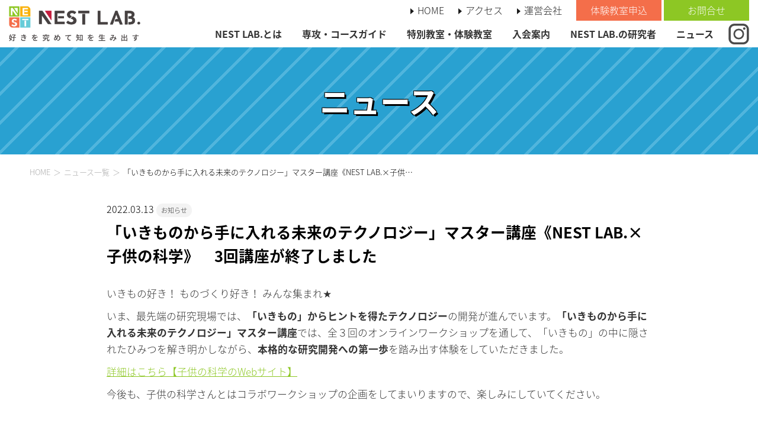

--- FILE ---
content_type: text/html; charset=UTF-8
request_url: https://school.lne.st/2022/03/13/koka-3/
body_size: 12478
content:
<!doctype html>
<html>
<head>
<meta charset="utf-8">
<meta name="viewport" content="width=device-width, initial-scale=1, minimum-scale=1, maximum-scale=1, user-scalable=no">
<meta name="format-detection" content="telephone=no"/>


		<!-- All in One SEO 4.8.4.1 - aioseo.com -->
		<title>「いきものから手に入れる未来のテクノロジー」マスター講座《NEST LAB.×子供の科学》 3回講座が終了しました | 小中学生のオンライン研究スクール NEST LAB.</title>
	<meta name="description" content="いきもの好き！ ものづくり好き！ みんな集まれ★ いま、最先端の研究現場では、「いきもの」からヒントを得たテク" />
	<meta name="robots" content="max-image-preview:large" />
	<meta name="author" content="藤田 大悟"/>
	<link rel="canonical" href="https://school.lne.st/2022/03/13/koka-3/" />
	<meta name="generator" content="All in One SEO (AIOSEO) 4.8.4.1" />

		<script type="15ef65e4c7467a652fa08e26-text/javascript" src="//pfcdn.maplus.net/ga/230d5bd19b43cd45ace027b6a4cb731d/pardot-trace-base.min.js"></script>
		<meta property="og:locale" content="ja_JP" />
		<meta property="og:site_name" content="小中学生のオンライン研究スクール  NEST LAB. | 好きを究めて知を生み出す" />
		<meta property="og:type" content="article" />
		<meta property="og:title" content="「いきものから手に入れる未来のテクノロジー」マスター講座《NEST LAB.×子供の科学》 3回講座が終了しました | 小中学生のオンライン研究スクール NEST LAB." />
		<meta property="og:description" content="いきもの好き！ ものづくり好き！ みんな集まれ★ いま、最先端の研究現場では、「いきもの」からヒントを得たテク" />
		<meta property="og:url" content="https://school.lne.st/2022/03/13/koka-3/" />
		<meta property="og:image" content="https://school.lne.st/wp-content/uploads/sites/3/2022/01/b55f8d40e4f6b06645f70f2e8621e8f7.jpeg" />
		<meta property="og:image:secure_url" content="https://school.lne.st/wp-content/uploads/sites/3/2022/01/b55f8d40e4f6b06645f70f2e8621e8f7.jpeg" />
		<meta property="og:image:width" content="768" />
		<meta property="og:image:height" content="432" />
		<meta property="article:published_time" content="2022-03-13T04:36:12+00:00" />
		<meta property="article:modified_time" content="2022-03-13T04:43:20+00:00" />
		<meta name="twitter:card" content="summary" />
		<meta name="twitter:title" content="「いきものから手に入れる未来のテクノロジー」マスター講座《NEST LAB.×子供の科学》 3回講座が終了しました | 小中学生のオンライン研究スクール NEST LAB." />
		<meta name="twitter:description" content="いきもの好き！ ものづくり好き！ みんな集まれ★ いま、最先端の研究現場では、「いきもの」からヒントを得たテク" />
		<meta name="twitter:creator" content="@f_daigo" />
		<meta name="twitter:image" content="https://school.lne.st/wp-content/uploads/sites/3/2022/01/b55f8d40e4f6b06645f70f2e8621e8f7.jpeg" />
		<script type="application/ld+json" class="aioseo-schema">
			{"@context":"https:\/\/schema.org","@graph":[{"@type":"Article","@id":"https:\/\/school.lne.st\/2022\/03\/13\/koka-3\/#article","name":"\u300c\u3044\u304d\u3082\u306e\u304b\u3089\u624b\u306b\u5165\u308c\u308b\u672a\u6765\u306e\u30c6\u30af\u30ce\u30ed\u30b8\u30fc\u300d\u30de\u30b9\u30bf\u30fc\u8b1b\u5ea7\u300aNEST LAB.\u00d7\u5b50\u4f9b\u306e\u79d1\u5b66\u300b 3\u56de\u8b1b\u5ea7\u304c\u7d42\u4e86\u3057\u307e\u3057\u305f | \u5c0f\u4e2d\u5b66\u751f\u306e\u30aa\u30f3\u30e9\u30a4\u30f3\u7814\u7a76\u30b9\u30af\u30fc\u30eb NEST LAB.","headline":"\u300c\u3044\u304d\u3082\u306e\u304b\u3089\u624b\u306b\u5165\u308c\u308b\u672a\u6765\u306e\u30c6\u30af\u30ce\u30ed\u30b8\u30fc\u300d\u30de\u30b9\u30bf\u30fc\u8b1b\u5ea7\u300aNEST LAB.\u00d7\u5b50\u4f9b\u306e\u79d1\u5b66\u300b\u30003\u56de\u8b1b\u5ea7\u304c\u7d42\u4e86\u3057\u307e\u3057\u305f","author":{"@id":"https:\/\/school.lne.st\/author\/daigo\/#author"},"publisher":{"@id":"https:\/\/school.lne.st\/#organization"},"image":{"@type":"ImageObject","url":"https:\/\/i0.wp.com\/school.lne.st\/wp-content\/uploads\/sites\/3\/2022\/01\/b55f8d40e4f6b06645f70f2e8621e8f7.jpeg?fit=768%2C432&ssl=1","width":768,"height":432},"datePublished":"2022-03-13T13:36:12+09:00","dateModified":"2022-03-13T13:43:20+09:00","inLanguage":"ja","mainEntityOfPage":{"@id":"https:\/\/school.lne.st\/2022\/03\/13\/koka-3\/#webpage"},"isPartOf":{"@id":"https:\/\/school.lne.st\/2022\/03\/13\/koka-3\/#webpage"},"articleSection":"\u304a\u77e5\u3089\u305b"},{"@type":"BreadcrumbList","@id":"https:\/\/school.lne.st\/2022\/03\/13\/koka-3\/#breadcrumblist","itemListElement":[{"@type":"ListItem","@id":"https:\/\/school.lne.st#listItem","position":1,"name":"Home","item":"https:\/\/school.lne.st","nextItem":{"@type":"ListItem","@id":"https:\/\/school.lne.st\/category\/news\/#listItem","name":"\u304a\u77e5\u3089\u305b"}},{"@type":"ListItem","@id":"https:\/\/school.lne.st\/category\/news\/#listItem","position":2,"name":"\u304a\u77e5\u3089\u305b","item":"https:\/\/school.lne.st\/category\/news\/","nextItem":{"@type":"ListItem","@id":"https:\/\/school.lne.st\/2022\/03\/13\/koka-3\/#listItem","name":"\u300c\u3044\u304d\u3082\u306e\u304b\u3089\u624b\u306b\u5165\u308c\u308b\u672a\u6765\u306e\u30c6\u30af\u30ce\u30ed\u30b8\u30fc\u300d\u30de\u30b9\u30bf\u30fc\u8b1b\u5ea7\u300aNEST LAB.\u00d7\u5b50\u4f9b\u306e\u79d1\u5b66\u300b\u30003\u56de\u8b1b\u5ea7\u304c\u7d42\u4e86\u3057\u307e\u3057\u305f"},"previousItem":{"@type":"ListItem","@id":"https:\/\/school.lne.st#listItem","name":"Home"}},{"@type":"ListItem","@id":"https:\/\/school.lne.st\/2022\/03\/13\/koka-3\/#listItem","position":3,"name":"\u300c\u3044\u304d\u3082\u306e\u304b\u3089\u624b\u306b\u5165\u308c\u308b\u672a\u6765\u306e\u30c6\u30af\u30ce\u30ed\u30b8\u30fc\u300d\u30de\u30b9\u30bf\u30fc\u8b1b\u5ea7\u300aNEST LAB.\u00d7\u5b50\u4f9b\u306e\u79d1\u5b66\u300b\u30003\u56de\u8b1b\u5ea7\u304c\u7d42\u4e86\u3057\u307e\u3057\u305f","previousItem":{"@type":"ListItem","@id":"https:\/\/school.lne.st\/category\/news\/#listItem","name":"\u304a\u77e5\u3089\u305b"}}]},{"@type":"Organization","@id":"https:\/\/school.lne.st\/#organization","name":"\u5c0f\u4e2d\u5b66\u751f\u306e\u30aa\u30f3\u30e9\u30a4\u30f3\u7814\u7a76\u30b9\u30af\u30fc\u30eb  NEST LAB.","description":"\u597d\u304d\u3092\u7a76\u3081\u3066\u77e5\u3092\u751f\u307f\u51fa\u3059","url":"https:\/\/school.lne.st\/"},{"@type":"Person","@id":"https:\/\/school.lne.st\/author\/daigo\/#author","url":"https:\/\/school.lne.st\/author\/daigo\/","name":"\u85e4\u7530 \u5927\u609f","image":{"@type":"ImageObject","@id":"https:\/\/school.lne.st\/2022\/03\/13\/koka-3\/#authorImage","url":"https:\/\/secure.gravatar.com\/avatar\/5f233f29967eb608cbe3509ed59d414f?s=96&d=mm&r=g","width":96,"height":96,"caption":"\u85e4\u7530 \u5927\u609f"},"sameAs":["f_daigo"]},{"@type":"WebPage","@id":"https:\/\/school.lne.st\/2022\/03\/13\/koka-3\/#webpage","url":"https:\/\/school.lne.st\/2022\/03\/13\/koka-3\/","name":"\u300c\u3044\u304d\u3082\u306e\u304b\u3089\u624b\u306b\u5165\u308c\u308b\u672a\u6765\u306e\u30c6\u30af\u30ce\u30ed\u30b8\u30fc\u300d\u30de\u30b9\u30bf\u30fc\u8b1b\u5ea7\u300aNEST LAB.\u00d7\u5b50\u4f9b\u306e\u79d1\u5b66\u300b 3\u56de\u8b1b\u5ea7\u304c\u7d42\u4e86\u3057\u307e\u3057\u305f | \u5c0f\u4e2d\u5b66\u751f\u306e\u30aa\u30f3\u30e9\u30a4\u30f3\u7814\u7a76\u30b9\u30af\u30fc\u30eb NEST LAB.","description":"\u3044\u304d\u3082\u306e\u597d\u304d\uff01 \u3082\u306e\u3065\u304f\u308a\u597d\u304d\uff01 \u307f\u3093\u306a\u96c6\u307e\u308c\u2605 \u3044\u307e\u3001\u6700\u5148\u7aef\u306e\u7814\u7a76\u73fe\u5834\u3067\u306f\u3001\u300c\u3044\u304d\u3082\u306e\u300d\u304b\u3089\u30d2\u30f3\u30c8\u3092\u5f97\u305f\u30c6\u30af","inLanguage":"ja","isPartOf":{"@id":"https:\/\/school.lne.st\/#website"},"breadcrumb":{"@id":"https:\/\/school.lne.st\/2022\/03\/13\/koka-3\/#breadcrumblist"},"author":{"@id":"https:\/\/school.lne.st\/author\/daigo\/#author"},"creator":{"@id":"https:\/\/school.lne.st\/author\/daigo\/#author"},"image":{"@type":"ImageObject","url":"https:\/\/i0.wp.com\/school.lne.st\/wp-content\/uploads\/sites\/3\/2022\/01\/b55f8d40e4f6b06645f70f2e8621e8f7.jpeg?fit=768%2C432&ssl=1","@id":"https:\/\/school.lne.st\/2022\/03\/13\/koka-3\/#mainImage","width":768,"height":432},"primaryImageOfPage":{"@id":"https:\/\/school.lne.st\/2022\/03\/13\/koka-3\/#mainImage"},"datePublished":"2022-03-13T13:36:12+09:00","dateModified":"2022-03-13T13:43:20+09:00"},{"@type":"WebSite","@id":"https:\/\/school.lne.st\/#website","url":"https:\/\/school.lne.st\/","name":"\u5c0f\u4e2d\u5b66\u751f\u306e\u30aa\u30f3\u30e9\u30a4\u30f3\u7814\u7a76\u30b9\u30af\u30fc\u30eb NEST LAB.","description":"\u597d\u304d\u3092\u7a76\u3081\u3066\u77e5\u3092\u751f\u307f\u51fa\u3059","inLanguage":"ja","publisher":{"@id":"https:\/\/school.lne.st\/#organization"}}]}
		</script>
		<!-- All in One SEO -->

<meta name="dlm-version" content="4.9.2"><link rel='dns-prefetch' href='//school.lne.st' />
<link rel='dns-prefetch' href='//secure.gravatar.com' />
<link rel='dns-prefetch' href='//stats.wp.com' />
<link rel='dns-prefetch' href='//v0.wordpress.com' />
<link rel='dns-prefetch' href='//i0.wp.com' />
<link rel='dns-prefetch' href='//c0.wp.com' />
<link rel='dns-prefetch' href='//www.googletagmanager.com' />
<link rel='stylesheet' id='sbi_styles-css' href='https://school.lne.st/wp-content/plugins/instagram-feed/css/sbi-styles.min.css?ver=6.2.4' type='text/css' media='all' />
<link rel='stylesheet' id='wp-block-library-css' href='https://c0.wp.com/c/6.3.7/wp-includes/css/dist/block-library/style.min.css' type='text/css' media='all' />
<style id='wp-block-library-inline-css' type='text/css'>
.has-text-align-justify{text-align:justify;}
</style>
<link rel='stylesheet' id='qligg-swiper-css' href='https://school.lne.st/wp-content/plugins/insta-gallery/assets/frontend/swiper/swiper.min.css?ver=4.2.2' type='text/css' media='all' />
<link rel='stylesheet' id='qligg-frontend-css' href='https://school.lne.st/wp-content/plugins/insta-gallery/build/frontend/css/style.css?ver=4.2.2' type='text/css' media='all' />
<link rel='stylesheet' id='buttons-css' href='https://c0.wp.com/c/6.3.7/wp-includes/css/buttons.min.css' type='text/css' media='all' />
<link rel='stylesheet' id='dashicons-css' href='https://c0.wp.com/c/6.3.7/wp-includes/css/dashicons.min.css' type='text/css' media='all' />
<link rel='stylesheet' id='mediaelement-css' href='https://c0.wp.com/c/6.3.7/wp-includes/js/mediaelement/mediaelementplayer-legacy.min.css' type='text/css' media='all' />
<link rel='stylesheet' id='wp-mediaelement-css' href='https://c0.wp.com/c/6.3.7/wp-includes/js/mediaelement/wp-mediaelement.min.css' type='text/css' media='all' />
<link rel='stylesheet' id='media-views-css' href='https://c0.wp.com/c/6.3.7/wp-includes/css/media-views.min.css' type='text/css' media='all' />
<link rel='stylesheet' id='wp-components-css' href='https://c0.wp.com/c/6.3.7/wp-includes/css/dist/components/style.min.css' type='text/css' media='all' />
<link rel='stylesheet' id='wp-block-editor-css' href='https://c0.wp.com/c/6.3.7/wp-includes/css/dist/block-editor/style.min.css' type='text/css' media='all' />
<link rel='stylesheet' id='wp-reusable-blocks-css' href='https://c0.wp.com/c/6.3.7/wp-includes/css/dist/reusable-blocks/style.min.css' type='text/css' media='all' />
<link rel='stylesheet' id='wp-editor-css' href='https://c0.wp.com/c/6.3.7/wp-includes/css/dist/editor/style.min.css' type='text/css' media='all' />
<link rel='stylesheet' id='qligg-backend-css' href='https://school.lne.st/wp-content/plugins/insta-gallery/build/backend/css/style.css?ver=4.2.2' type='text/css' media='all' />
<style id='classic-theme-styles-inline-css' type='text/css'>
/*! This file is auto-generated */
.wp-block-button__link{color:#fff;background-color:#32373c;border-radius:9999px;box-shadow:none;text-decoration:none;padding:calc(.667em + 2px) calc(1.333em + 2px);font-size:1.125em}.wp-block-file__button{background:#32373c;color:#fff;text-decoration:none}
</style>
<style id='global-styles-inline-css' type='text/css'>
body{--wp--preset--color--black: #000000;--wp--preset--color--cyan-bluish-gray: #abb8c3;--wp--preset--color--white: #ffffff;--wp--preset--color--pale-pink: #f78da7;--wp--preset--color--vivid-red: #cf2e2e;--wp--preset--color--luminous-vivid-orange: #ff6900;--wp--preset--color--luminous-vivid-amber: #fcb900;--wp--preset--color--light-green-cyan: #7bdcb5;--wp--preset--color--vivid-green-cyan: #00d084;--wp--preset--color--pale-cyan-blue: #8ed1fc;--wp--preset--color--vivid-cyan-blue: #0693e3;--wp--preset--color--vivid-purple: #9b51e0;--wp--preset--gradient--vivid-cyan-blue-to-vivid-purple: linear-gradient(135deg,rgba(6,147,227,1) 0%,rgb(155,81,224) 100%);--wp--preset--gradient--light-green-cyan-to-vivid-green-cyan: linear-gradient(135deg,rgb(122,220,180) 0%,rgb(0,208,130) 100%);--wp--preset--gradient--luminous-vivid-amber-to-luminous-vivid-orange: linear-gradient(135deg,rgba(252,185,0,1) 0%,rgba(255,105,0,1) 100%);--wp--preset--gradient--luminous-vivid-orange-to-vivid-red: linear-gradient(135deg,rgba(255,105,0,1) 0%,rgb(207,46,46) 100%);--wp--preset--gradient--very-light-gray-to-cyan-bluish-gray: linear-gradient(135deg,rgb(238,238,238) 0%,rgb(169,184,195) 100%);--wp--preset--gradient--cool-to-warm-spectrum: linear-gradient(135deg,rgb(74,234,220) 0%,rgb(151,120,209) 20%,rgb(207,42,186) 40%,rgb(238,44,130) 60%,rgb(251,105,98) 80%,rgb(254,248,76) 100%);--wp--preset--gradient--blush-light-purple: linear-gradient(135deg,rgb(255,206,236) 0%,rgb(152,150,240) 100%);--wp--preset--gradient--blush-bordeaux: linear-gradient(135deg,rgb(254,205,165) 0%,rgb(254,45,45) 50%,rgb(107,0,62) 100%);--wp--preset--gradient--luminous-dusk: linear-gradient(135deg,rgb(255,203,112) 0%,rgb(199,81,192) 50%,rgb(65,88,208) 100%);--wp--preset--gradient--pale-ocean: linear-gradient(135deg,rgb(255,245,203) 0%,rgb(182,227,212) 50%,rgb(51,167,181) 100%);--wp--preset--gradient--electric-grass: linear-gradient(135deg,rgb(202,248,128) 0%,rgb(113,206,126) 100%);--wp--preset--gradient--midnight: linear-gradient(135deg,rgb(2,3,129) 0%,rgb(40,116,252) 100%);--wp--preset--font-size--small: 13px;--wp--preset--font-size--medium: 20px;--wp--preset--font-size--large: 36px;--wp--preset--font-size--x-large: 42px;--wp--preset--spacing--20: 0.44rem;--wp--preset--spacing--30: 0.67rem;--wp--preset--spacing--40: 1rem;--wp--preset--spacing--50: 1.5rem;--wp--preset--spacing--60: 2.25rem;--wp--preset--spacing--70: 3.38rem;--wp--preset--spacing--80: 5.06rem;--wp--preset--shadow--natural: 6px 6px 9px rgba(0, 0, 0, 0.2);--wp--preset--shadow--deep: 12px 12px 50px rgba(0, 0, 0, 0.4);--wp--preset--shadow--sharp: 6px 6px 0px rgba(0, 0, 0, 0.2);--wp--preset--shadow--outlined: 6px 6px 0px -3px rgba(255, 255, 255, 1), 6px 6px rgba(0, 0, 0, 1);--wp--preset--shadow--crisp: 6px 6px 0px rgba(0, 0, 0, 1);}:where(.is-layout-flex){gap: 0.5em;}:where(.is-layout-grid){gap: 0.5em;}body .is-layout-flow > .alignleft{float: left;margin-inline-start: 0;margin-inline-end: 2em;}body .is-layout-flow > .alignright{float: right;margin-inline-start: 2em;margin-inline-end: 0;}body .is-layout-flow > .aligncenter{margin-left: auto !important;margin-right: auto !important;}body .is-layout-constrained > .alignleft{float: left;margin-inline-start: 0;margin-inline-end: 2em;}body .is-layout-constrained > .alignright{float: right;margin-inline-start: 2em;margin-inline-end: 0;}body .is-layout-constrained > .aligncenter{margin-left: auto !important;margin-right: auto !important;}body .is-layout-constrained > :where(:not(.alignleft):not(.alignright):not(.alignfull)){max-width: var(--wp--style--global--content-size);margin-left: auto !important;margin-right: auto !important;}body .is-layout-constrained > .alignwide{max-width: var(--wp--style--global--wide-size);}body .is-layout-flex{display: flex;}body .is-layout-flex{flex-wrap: wrap;align-items: center;}body .is-layout-flex > *{margin: 0;}body .is-layout-grid{display: grid;}body .is-layout-grid > *{margin: 0;}:where(.wp-block-columns.is-layout-flex){gap: 2em;}:where(.wp-block-columns.is-layout-grid){gap: 2em;}:where(.wp-block-post-template.is-layout-flex){gap: 1.25em;}:where(.wp-block-post-template.is-layout-grid){gap: 1.25em;}.has-black-color{color: var(--wp--preset--color--black) !important;}.has-cyan-bluish-gray-color{color: var(--wp--preset--color--cyan-bluish-gray) !important;}.has-white-color{color: var(--wp--preset--color--white) !important;}.has-pale-pink-color{color: var(--wp--preset--color--pale-pink) !important;}.has-vivid-red-color{color: var(--wp--preset--color--vivid-red) !important;}.has-luminous-vivid-orange-color{color: var(--wp--preset--color--luminous-vivid-orange) !important;}.has-luminous-vivid-amber-color{color: var(--wp--preset--color--luminous-vivid-amber) !important;}.has-light-green-cyan-color{color: var(--wp--preset--color--light-green-cyan) !important;}.has-vivid-green-cyan-color{color: var(--wp--preset--color--vivid-green-cyan) !important;}.has-pale-cyan-blue-color{color: var(--wp--preset--color--pale-cyan-blue) !important;}.has-vivid-cyan-blue-color{color: var(--wp--preset--color--vivid-cyan-blue) !important;}.has-vivid-purple-color{color: var(--wp--preset--color--vivid-purple) !important;}.has-black-background-color{background-color: var(--wp--preset--color--black) !important;}.has-cyan-bluish-gray-background-color{background-color: var(--wp--preset--color--cyan-bluish-gray) !important;}.has-white-background-color{background-color: var(--wp--preset--color--white) !important;}.has-pale-pink-background-color{background-color: var(--wp--preset--color--pale-pink) !important;}.has-vivid-red-background-color{background-color: var(--wp--preset--color--vivid-red) !important;}.has-luminous-vivid-orange-background-color{background-color: var(--wp--preset--color--luminous-vivid-orange) !important;}.has-luminous-vivid-amber-background-color{background-color: var(--wp--preset--color--luminous-vivid-amber) !important;}.has-light-green-cyan-background-color{background-color: var(--wp--preset--color--light-green-cyan) !important;}.has-vivid-green-cyan-background-color{background-color: var(--wp--preset--color--vivid-green-cyan) !important;}.has-pale-cyan-blue-background-color{background-color: var(--wp--preset--color--pale-cyan-blue) !important;}.has-vivid-cyan-blue-background-color{background-color: var(--wp--preset--color--vivid-cyan-blue) !important;}.has-vivid-purple-background-color{background-color: var(--wp--preset--color--vivid-purple) !important;}.has-black-border-color{border-color: var(--wp--preset--color--black) !important;}.has-cyan-bluish-gray-border-color{border-color: var(--wp--preset--color--cyan-bluish-gray) !important;}.has-white-border-color{border-color: var(--wp--preset--color--white) !important;}.has-pale-pink-border-color{border-color: var(--wp--preset--color--pale-pink) !important;}.has-vivid-red-border-color{border-color: var(--wp--preset--color--vivid-red) !important;}.has-luminous-vivid-orange-border-color{border-color: var(--wp--preset--color--luminous-vivid-orange) !important;}.has-luminous-vivid-amber-border-color{border-color: var(--wp--preset--color--luminous-vivid-amber) !important;}.has-light-green-cyan-border-color{border-color: var(--wp--preset--color--light-green-cyan) !important;}.has-vivid-green-cyan-border-color{border-color: var(--wp--preset--color--vivid-green-cyan) !important;}.has-pale-cyan-blue-border-color{border-color: var(--wp--preset--color--pale-cyan-blue) !important;}.has-vivid-cyan-blue-border-color{border-color: var(--wp--preset--color--vivid-cyan-blue) !important;}.has-vivid-purple-border-color{border-color: var(--wp--preset--color--vivid-purple) !important;}.has-vivid-cyan-blue-to-vivid-purple-gradient-background{background: var(--wp--preset--gradient--vivid-cyan-blue-to-vivid-purple) !important;}.has-light-green-cyan-to-vivid-green-cyan-gradient-background{background: var(--wp--preset--gradient--light-green-cyan-to-vivid-green-cyan) !important;}.has-luminous-vivid-amber-to-luminous-vivid-orange-gradient-background{background: var(--wp--preset--gradient--luminous-vivid-amber-to-luminous-vivid-orange) !important;}.has-luminous-vivid-orange-to-vivid-red-gradient-background{background: var(--wp--preset--gradient--luminous-vivid-orange-to-vivid-red) !important;}.has-very-light-gray-to-cyan-bluish-gray-gradient-background{background: var(--wp--preset--gradient--very-light-gray-to-cyan-bluish-gray) !important;}.has-cool-to-warm-spectrum-gradient-background{background: var(--wp--preset--gradient--cool-to-warm-spectrum) !important;}.has-blush-light-purple-gradient-background{background: var(--wp--preset--gradient--blush-light-purple) !important;}.has-blush-bordeaux-gradient-background{background: var(--wp--preset--gradient--blush-bordeaux) !important;}.has-luminous-dusk-gradient-background{background: var(--wp--preset--gradient--luminous-dusk) !important;}.has-pale-ocean-gradient-background{background: var(--wp--preset--gradient--pale-ocean) !important;}.has-electric-grass-gradient-background{background: var(--wp--preset--gradient--electric-grass) !important;}.has-midnight-gradient-background{background: var(--wp--preset--gradient--midnight) !important;}.has-small-font-size{font-size: var(--wp--preset--font-size--small) !important;}.has-medium-font-size{font-size: var(--wp--preset--font-size--medium) !important;}.has-large-font-size{font-size: var(--wp--preset--font-size--large) !important;}.has-x-large-font-size{font-size: var(--wp--preset--font-size--x-large) !important;}
.wp-block-navigation a:where(:not(.wp-element-button)){color: inherit;}
:where(.wp-block-post-template.is-layout-flex){gap: 1.25em;}:where(.wp-block-post-template.is-layout-grid){gap: 1.25em;}
:where(.wp-block-columns.is-layout-flex){gap: 2em;}:where(.wp-block-columns.is-layout-grid){gap: 2em;}
.wp-block-pullquote{font-size: 1.5em;line-height: 1.6;}
</style>
<link rel='stylesheet' id='jetpack_css-css' href='https://c0.wp.com/p/jetpack/12.7.1/css/jetpack.css' type='text/css' media='all' />
<link rel="https://api.w.org/" href="https://school.lne.st/wp-json/" /><link rel="alternate" type="application/json" href="https://school.lne.st/wp-json/wp/v2/posts/5515" /><link rel="alternate" type="application/json+oembed" href="https://school.lne.st/wp-json/oembed/1.0/embed?url=https%3A%2F%2Fschool.lne.st%2F2022%2F03%2F13%2Fkoka-3%2F" />
<link rel="alternate" type="text/xml+oembed" href="https://school.lne.st/wp-json/oembed/1.0/embed?url=https%3A%2F%2Fschool.lne.st%2F2022%2F03%2F13%2Fkoka-3%2F&#038;format=xml" />
                <script type="15ef65e4c7467a652fa08e26-text/javascript">
                    var ajaxUrl = 'https://school.lne.st/wp-admin/admin-ajax.php';
                </script>
        <meta name="generator" content="Site Kit by Google 1.111.1" />	<style>img#wpstats{display:none}</style>
		<meta name="google-site-verification" content="UBjnpyZR1VkVG3sc4YTd0fXbcRfbHMpPSNI020CgSI0"><meta name="google-site-verification" content="2RlMIh_3LjF2w4GGZ1l19eXGg6X5Ez82bGBKTQKGAoU">
<!-- Google AdSense スニペット (Site Kit が追加) -->
<meta name="google-adsense-platform-account" content="ca-host-pub-2644536267352236">
<meta name="google-adsense-platform-domain" content="sitekit.withgoogle.com">
<!-- (ここまで) Google AdSense スニペット (Site Kit が追加) -->
<meta name="generator" content="Powered by WPBakery Page Builder - drag and drop page builder for WordPress."/>
<!--[if lte IE 9]><link rel="stylesheet" type="text/css" href="https://school.lne.st/wp-content/plugins/js_composer/assets/css/vc_lte_ie9.min.css" media="screen"><![endif]-->
<!-- Google タグ マネージャー スニペット (Site Kit が追加) -->
<script type="15ef65e4c7467a652fa08e26-text/javascript">
			( function( w, d, s, l, i ) {
				w[l] = w[l] || [];
				w[l].push( {'gtm.start': new Date().getTime(), event: 'gtm.js'} );
				var f = d.getElementsByTagName( s )[0],
					j = d.createElement( s ), dl = l != 'dataLayer' ? '&l=' + l : '';
				j.async = true;
				j.src = 'https://www.googletagmanager.com/gtm.js?id=' + i + dl;
				f.parentNode.insertBefore( j, f );
			} )( window, document, 'script', 'dataLayer', 'GTM-P9Q4GQS' );
			
</script>

<!-- (ここまで) Google タグ マネージャー スニペット (Site Kit が追加) -->
<meta name="twitter:partner" content="tfwp" /><link rel="icon" href="https://i0.wp.com/school.lne.st/wp-content/uploads/sites/3/2019/02/cropped-iOSBookMark.png?fit=32%2C32&#038;ssl=1" sizes="32x32" />
<link rel="icon" href="https://i0.wp.com/school.lne.st/wp-content/uploads/sites/3/2019/02/cropped-iOSBookMark.png?fit=192%2C192&#038;ssl=1" sizes="192x192" />
<link rel="apple-touch-icon" href="https://i0.wp.com/school.lne.st/wp-content/uploads/sites/3/2019/02/cropped-iOSBookMark.png?fit=180%2C180&#038;ssl=1" />
<meta name="msapplication-TileImage" content="https://i0.wp.com/school.lne.st/wp-content/uploads/sites/3/2019/02/cropped-iOSBookMark.png?fit=270%2C270&#038;ssl=1" />

<meta name="twitter:card" content="summary" /><meta name="twitter:title" content="「いきものから手に入れる未来のテクノロジー」マスター講座《NEST LAB.×子供の科学》　3回講座が終了しました" /><meta name="twitter:description" content="いきもの好き！ ものづくり好き！ みんな集まれ★ いま、最先端の研究現場では、「いきもの」からヒントを得たテクノロジーの開発が進んでいます。「いきものから手に入れる未来のテクノロジー」マスター講座では、全３回のオンラインワークショップを通して、「いきもの」の中に隠されたひみつを解き明かしながら、本格的な研究開発への第一歩を踏み出す体験をしていただきました。 詳細はこちら【子供の科学のWebサイト】 今後も、子供の科学さんとはコラボワークショップの企画をしてまいりますので、楽しみにしていてください&hellip;" /><meta name="twitter:image" content="https://i0.wp.com/school.lne.st/wp-content/uploads/sites/3/2022/01/b55f8d40e4f6b06645f70f2e8621e8f7.jpeg?fit=768%2C432&amp;ssl=1" /><meta name="twitter:creator" content="@f_daigo" />
<noscript><style type="text/css"> .wpb_animate_when_almost_visible { opacity: 1; }</style></noscript><style id="wpforms-css-vars-root">
				:root {
					--wpforms-field-border-radius: 3px;
--wpforms-field-background-color: #ffffff;
--wpforms-field-border-color: rgba( 0, 0, 0, 0.25 );
--wpforms-field-text-color: rgba( 0, 0, 0, 0.7 );
--wpforms-label-color: rgba( 0, 0, 0, 0.85 );
--wpforms-label-sublabel-color: rgba( 0, 0, 0, 0.55 );
--wpforms-label-error-color: #d63637;
--wpforms-button-border-radius: 3px;
--wpforms-button-background-color: #066aab;
--wpforms-button-text-color: #ffffff;
--wpforms-field-size-input-height: 43px;
--wpforms-field-size-input-spacing: 15px;
--wpforms-field-size-font-size: 16px;
--wpforms-field-size-line-height: 19px;
--wpforms-field-size-padding-h: 14px;
--wpforms-field-size-checkbox-size: 16px;
--wpforms-field-size-sublabel-spacing: 5px;
--wpforms-field-size-icon-size: 1;
--wpforms-label-size-font-size: 16px;
--wpforms-label-size-line-height: 19px;
--wpforms-label-size-sublabel-font-size: 14px;
--wpforms-label-size-sublabel-line-height: 17px;
--wpforms-button-size-font-size: 17px;
--wpforms-button-size-height: 41px;
--wpforms-button-size-padding-h: 15px;
--wpforms-button-size-margin-top: 10px;

				}
			</style>	
<!-- common sets -->
<link rel="shortcut icon" href="https://school.lne.st/wp-content/themes/nest_lab_school/assets/image/common/favicon.ico">
<link rel="apple-touch-icon" sizes="180x180" href="https://school.lne.st/wp-content/themes/nest_lab_school/assets/image/common/apple-touch-icon-180x180.png">
<link rel="preconnect" href="https://fonts.googleapis.com">
<link rel="preconnect" href="https://fonts.gstatic.com" crossorigin>
<link href="https://fonts.googleapis.com/css2?family=Lato:wght@400;700;900&family=Noto+Sans+JP:wght@400;700;900&display=swap" rel="stylesheet"> 
<link rel="stylesheet" type="text/css" href="https://school.lne.st/wp-content/themes/nest_lab_school/assets/css/reset.css">
<link rel="stylesheet" type="text/css" href="https://school.lne.st/wp-content/themes/nest_lab_school/assets/css/common.css?202504210130">
<link rel="stylesheet" href="https://use.fontawesome.com/releases/v5.1.0/css/all.css" integrity="sha384-lKuwvrZot6UHsBSfcMvOkWwlCMgc0TaWr+30HWe3a4ltaBwTZhyTEggF5tJv8tbt" crossorigin="anonymous">
<!-- //common sets -->	
<!-- this page sets -->
	<link rel="stylesheet" type="text/css" href="https://school.lne.st/wp-content/themes/nest_lab_school/assets/css/page.css?202505070106">
<!-- //this page sets -->
</head>
<body class="post-template-default single single-post postid-5515 single-format-standard wpb-js-composer js-comp-ver-5.5.5 vc_responsive">
<div id="container">
	<header id="header">
		<div class="h-logo">
		<a href="https://school.lne.st/"> <img src="https://school.lne.st/wp-content/themes/nest_lab_school/assets/image/common/rceer01.png" alt="小中学生のオンライン研究スクール『NEST LAB.』" width="222"> </a>
		</div>
		<div class="h-right">
			<div class="pc h-up">				
				<div class="menu-nav_sub-container"><ul id="menu-nav_sub" class="menu"><li id="menu-item-7975" class="menu-item menu-item-type-post_type menu-item-object-page menu-item-home menu-item-7975"><a href="https://school.lne.st/">HOME</a></li>
<li id="menu-item-7977" class="menu-item menu-item-type-post_type menu-item-object-page menu-item-7977"><a href="https://school.lne.st/access/">アクセス</a></li>
<li id="menu-item-10010" class="menu-item menu-item-type-custom menu-item-object-custom menu-item-10010"><a href="https://ne.lne.st/">運営会社</a></li>
<li id="menu-item-7979" class="btn red spacer menu-item menu-item-type-custom menu-item-object-custom menu-item-7979"><a target="_blank" rel="noopener" href="https://id.lne.st/project/nest_lab_2025_spcourse/regist/basic_info/1">体験教室申込</a></li>
<li id="menu-item-7978" class="btn green menu-item menu-item-type-post_type menu-item-object-page menu-item-7978"><a href="https://school.lne.st/inq/">お問合せ</a></li>
</ul></div>			</div>
			<div class="sp-nav">
				<input id="nav-input" type="checkbox" class="nav-unshown">
				<label id="nav-open" for="nav-input"><span></span></label>
				<label class="nav-unshown" id="nav-close" for="nav-input"></label>
				<div id="nav-content">
					<div class="menu-nav_main-container"><ul id="menu-nav_main" class="menu"><li id="menu-item-7957" class="menu-item menu-item-type-post_type menu-item-object-page menu-item-has-children menu-item-7957"><a href="https://school.lne.st/concept/">NEST LAB.とは</a>
<ul class="sub-menu">
	<li id="menu-item-8342" class="sp menu-item menu-item-type-post_type menu-item-object-page menu-item-8342"><a href="https://school.lne.st/concept/">NEST LAB.とは</a></li>
	<li id="menu-item-7956" class="menu-item menu-item-type-post_type menu-item-object-page menu-item-7956"><a href="https://school.lne.st/fee-2/">料金について</a></li>
	<li id="menu-item-7955" class="menu-item menu-item-type-post_type menu-item-object-page menu-item-7955"><a href="https://school.lne.st/qanda/">Q &amp; A</a></li>
</ul>
</li>
<li id="menu-item-7958" class="menu-item menu-item-type-post_type menu-item-object-page menu-item-has-children menu-item-7958"><a href="https://school.lne.st/curriculum/">専攻・コースガイド</a>
<ul class="sub-menu">
	<li id="menu-item-8343" class="sp menu-item menu-item-type-post_type menu-item-object-page menu-item-8343"><a href="https://school.lne.st/curriculum/">専攻・コースガイド</a></li>
	<li id="menu-item-7963" class="menu-item menu-item-type-post_type menu-item-object-page menu-item-7963"><a href="https://school.lne.st/curriculum/one-earth/">ワンアースネイチャー(ON)専攻</a></li>
	<li id="menu-item-7960" class="menu-item menu-item-type-post_type menu-item-object-page menu-item-7960"><a href="https://school.lne.st/curriculum/knowledge/">ナレッジエンジニアリング(KE)専攻</a></li>
	<li id="menu-item-7959" class="menu-item menu-item-type-post_type menu-item-object-page menu-item-7959"><a href="https://school.lne.st/curriculum/sustainable/">サステナブルサイエンス(SS)専攻</a></li>
	<li id="menu-item-7962" class="menu-item menu-item-type-post_type menu-item-object-page menu-item-7962"><a href="https://school.lne.st/curriculum/robot/">ロボットAIテクノロジー(RT)専攻</a></li>
	<li id="menu-item-7961" class="menu-item menu-item-type-post_type menu-item-object-page menu-item-7961"><a href="https://school.lne.st/curriculum/entrepreneur/">アントレプレナーシップ（ES)専攻</a></li>
</ul>
</li>
<li id="menu-item-8032" class="menu-item menu-item-type-post_type_archive menu-item-object-special menu-item-8032"><a href="https://school.lne.st/special/">特別教室・体験教室</a></li>
<li id="menu-item-9499" class="menu-item menu-item-type-post_type menu-item-object-page menu-item-9499"><a href="https://school.lne.st/admission/">入会案内</a></li>
<li id="menu-item-8344" class="menu-item menu-item-type-post_type_archive menu-item-object-graduate menu-item-8344"><a href="https://school.lne.st/graduate/">NEST LAB.の研究者</a></li>
<li id="menu-item-7965" class="menu-item menu-item-type-post_type menu-item-object-page current_page_parent menu-item-7965"><a href="https://school.lne.st/news/">ニュース</a></li>
</ul></div>					<ul>
						<li style="background:#a9a9a9;">
							<a href="https://www.instagram.com/explore/tags/%E3%83%8D%E3%82%B9%E3%83%88%E3%83%A9%E3%83%9C/" target="_blank"><img src="https://school.lne.st/wp-content/themes/nest_lab_school/assets/image/common/ico_insta.svg" width="30" /></a>
						</li>
					</ul>					
					<div class="sp-sub-menu">
					</div>
				</div>	
			</div>
			<div class="h-bt">
				<div class="pc">
					<div class="gNav">
						<div style="display: flex; justify-content: flex-end; align-items: center;">
						<div class="menu-nav_main-container"><ul id="menu-nav_main-1" class="menu"><li class="menu-item menu-item-type-post_type menu-item-object-page menu-item-has-children menu-item-7957"><a href="https://school.lne.st/concept/">NEST LAB.とは</a>
<ul class="sub-menu">
	<li class="sp menu-item menu-item-type-post_type menu-item-object-page menu-item-8342"><a href="https://school.lne.st/concept/">NEST LAB.とは</a></li>
	<li class="menu-item menu-item-type-post_type menu-item-object-page menu-item-7956"><a href="https://school.lne.st/fee-2/">料金について</a></li>
	<li class="menu-item menu-item-type-post_type menu-item-object-page menu-item-7955"><a href="https://school.lne.st/qanda/">Q &amp; A</a></li>
</ul>
</li>
<li class="menu-item menu-item-type-post_type menu-item-object-page menu-item-has-children menu-item-7958"><a href="https://school.lne.st/curriculum/">専攻・コースガイド</a>
<ul class="sub-menu">
	<li class="sp menu-item menu-item-type-post_type menu-item-object-page menu-item-8343"><a href="https://school.lne.st/curriculum/">専攻・コースガイド</a></li>
	<li class="menu-item menu-item-type-post_type menu-item-object-page menu-item-7963"><a href="https://school.lne.st/curriculum/one-earth/">ワンアースネイチャー(ON)専攻</a></li>
	<li class="menu-item menu-item-type-post_type menu-item-object-page menu-item-7960"><a href="https://school.lne.st/curriculum/knowledge/">ナレッジエンジニアリング(KE)専攻</a></li>
	<li class="menu-item menu-item-type-post_type menu-item-object-page menu-item-7959"><a href="https://school.lne.st/curriculum/sustainable/">サステナブルサイエンス(SS)専攻</a></li>
	<li class="menu-item menu-item-type-post_type menu-item-object-page menu-item-7962"><a href="https://school.lne.st/curriculum/robot/">ロボットAIテクノロジー(RT)専攻</a></li>
	<li class="menu-item menu-item-type-post_type menu-item-object-page menu-item-7961"><a href="https://school.lne.st/curriculum/entrepreneur/">アントレプレナーシップ（ES)専攻</a></li>
</ul>
</li>
<li class="menu-item menu-item-type-post_type_archive menu-item-object-special menu-item-8032"><a href="https://school.lne.st/special/">特別教室・体験教室</a></li>
<li class="menu-item menu-item-type-post_type menu-item-object-page menu-item-9499"><a href="https://school.lne.st/admission/">入会案内</a></li>
<li class="menu-item menu-item-type-post_type_archive menu-item-object-graduate menu-item-8344"><a href="https://school.lne.st/graduate/">NEST LAB.の研究者</a></li>
<li class="menu-item menu-item-type-post_type menu-item-object-page current_page_parent menu-item-7965"><a href="https://school.lne.st/news/">ニュース</a></li>
</ul></div>						<div class="bnr" style="margin-left: 10px;">
							<a href="https://www.instagram.com/explore/tags/%E3%83%8D%E3%82%B9%E3%83%88%E3%83%A9%E3%83%9C/" target="_blank"><img src="https://school.lne.st/wp-content/themes/nest_lab_school/assets/image/common/ico_insta.svg" width="35" /></a>
						</div>
						</div>	
						<span id="slide-line"></span>
						<span id="hidden-menu-arrow"></span>
					</div>
				</div>	
			</div>
		</div>
		<!--C:h-right-->
	</header>
	<!--I:header-->		
<div id="contents">
	<!-- hero -->
	<div class="page-tit">
		<h1>ニュース</h1>
	</div>
	<div class="pankuzu">
		<ul class="inner">
			<li><a href="https://school.lne.st/">HOME</a></li>
			<li><a href="https://school.lne.st/news/">ニュース一覧</a></li>
			<li>「いきものから手に入れる未来のテクノロジー」マスター講座《NEST LAB.×子供の科学》　3回講座が終了しました</li>
		</ul>
	</div>
	<!-- //hero -->
	<section class="p-top__about">
		<div class="inner">
			<div class="page-contents history">
				<div class="main-con center">						
					<span class="p-news__date u-en-sp">2022.03.13</span>
					<span class="p-news__category c-category">
						<span class="cat">お知らせ</span>					</span>
					
					<h1 class="font-l marB-l bold ">「いきものから手に入れる未来のテクノロジー」マスター講座《NEST LAB.×子供の科学》　3回講座が終了しました</h1>

					<div class="information__detail_body">
						<div class="article">
						<p>いきもの好き！ ものづくり好き！ みんな集まれ★</p>
<p>いま、最先端の研究現場では、<strong>「いきもの」からヒントを得たテクノロジー</strong>の開発が進んでいます。<strong>「いきものから手に入れる未来のテクノロジー」マスター講座</strong>では、全３回のオンラインワークショップを通して、「いきもの」の中に隠されたひみつを解き明かしながら、<strong>本格的な研究開発への第一歩</strong>を踏み出す体験をしていただきました。</p>
<p><a href="https://www.kodomonokagaku.com/experience/34044/">詳細はこちら【子供の科学のWebサイト】</a></p>
<p>今後も、子供の科学さんとはコラボワークショップの企画をしてまいりますので、楽しみにしていてください。</p>
<p>&nbsp;</p>
<h3 id="outline__2_1">《終了》第１回「ダンスする!? 動物の動きをまねたアニマルロボットをつくろう！」【2/13（日）10:00～11:30】</h3>
<figure class="wp-block-image size-large"><img decoding="async" class="wp-image-34059" src="https://i0.wp.com/www.kodomonokagaku.com/wp-content/uploads/2022/01/%E3%82%A2%E3%83%8B%E3%83%9E%E3%83%AB%E3%83%AD%E3%83%9B%E3%82%99-1024x734.png?resize=1024%2C734&#038;ssl=1" alt="" data-recalc-dims="1" /></figure>
<p>私たち人類はこれまでも、魚のように水を進める船をつくり、鳥のような動きをまねて飛行機をつくってきました。この講座では、<strong>可愛らしい小動物の動きをまねられるようなロボット開発</strong>に挑戦してもらいます。</p>
<p>プラモデルのようなキットは全く使わず、紙とモーター、導線などの材料を組み合わせ、加工して<strong>自分だけのオリジナル「アニマルロボット」</strong>づくりにチャレンジ。ロボット開発で最も大切な<strong>「素材の加工」と「回路設計」について楽しく学び、試行錯誤を体験</strong>できます。</p>
<h3 id="outline__2_2">《終了》第２回「キミの設計図!? 自分の体からDNAを取り出してみよう！」【2/27（日）10:00～11:30】</h3>
<figure class="wp-block-image size-large"><img decoding="async" class="wp-image-34064" src="https://i0.wp.com/www.kodomonokagaku.com/wp-content/uploads/2022/01/DNA.jpg?ssl=1" alt="" data-recalc-dims="1" /></figure>
<p>世界にはたくさん生物がすんでいます。色や形、動き方など特徴はさまざま。この特徴はどのように生まれてくるのでしょうか？<strong> 持続可能な世界をつくっていくためには、「いきもの」についてまず知ることが大切</strong>です。</p>
<p>この講座では、<strong>生物の設計図であるDNA</strong>を、自分自身の体から取り出して、いきもののひみつを解き明かします。そして、<strong>いろいろないきものからDNAを採取する方法も伝授</strong>します。また、DNAのしくみを使った新しいコンピューター技術など最先端の研究をお伝えし、<strong>いきもののすごさと人類の可能性を体感</strong>します。</p>
<h3 id="outline__2_2">《終了》第３回「ベストなものづくりはいきものから学べ！ 最強ヒコーキ研究＆先端ベンチャー特別講演」【3/13（日）10:00～12:00】</h3>
<figure class="wp-block-image size-large"><img decoding="async" class="wp-image-34072" src="https://i0.wp.com/www.kodomonokagaku.com/wp-content/uploads/2022/01/%E7%A8%AE%E3%83%92%E3%82%B3%E3%83%BC%E3%82%AD.png?ssl=1" alt="" data-recalc-dims="1" /></figure>
<p>私たちが空を自由にとぶための「グライダー」は、実はある植物の動きをまねてつくられました。そこには、いきものの生存戦略が隠されています。</p>
<p>この講座では、<strong>「植物の種」をテーマに、それを活用した「空飛ぶヒコーキ」を開発</strong>します。よりレベルの高いヒコーキを開発するのはどうすればよいのか、<strong>研究開発の極意</strong>を伝えながら、最も飛ぶヒコーキをつくり出しましょう。</p>
<p>そして、全３回のマスター講座の中で、<strong>研究開発を自宅で進めておもしろい研究をした人を表彰</strong>し、研究成果を発表してもらいます。また、マスター講座の最後には、世界を変えようと日々挑戦をしている、<strong>ベンチャー企業</strong>の方をスペシャルゲストとして招き、熱い想いを語っていただきながら、未来のためにみなさんと一緒にできることを考えたいと思います。</p>
<h4 id="outline__2_3_1">先端ベンチャー特別講演の登壇者が決定！</h4>
<p>第３回の講座では、中央大学発のベンチャー企業「ソラリス」を創業した中央大学理工学部教授・中村太郎先生が登場！　いきものの特徴を活かしたミミズ型ロボットや、ヒトの腸の蠕動(ぜんどう)運動を使ったポンプなどを開発している、まさにいきものから手に入れる未来のテクノロジーのスペシャリストです。</p>
<div class="wp-block-image">
<figure class="aligncenter size-large is-resized"><img decoding="async" loading="lazy" class="wp-image-35077" src="https://i0.wp.com/www.kodomonokagaku.com/wp-content/uploads/2022/02/%E3%83%9F%E3%83%9F%E3%82%B9%E3%82%99-1-1024x823.jpg?resize=349%2C280&#038;ssl=1" alt="" width="349" height="280" data-recalc-dims="1" /></figure>
</div>
<p class="has-small-font-size">ミミズ型ロボット</p>
<p><code><img decoding="async" loading="lazy" class="alignnone size-full wp-image-5517" src="https://i0.wp.com/school.lne.st/wp-content/uploads/sites/3/2022/03/Taro_Nakamura.gif?resize=160%2C200&#038;ssl=1" alt="" width="160" height="200" data-recalc-dims="1" /></code></p>
<p>1975年生まれ。信州大学大学院工学系研究科博士後期課程修了。1999年、秋田県立大学助手。2004年、中央大学理工学部専任講師、2006年、同大学准教授をへて、2013年より同大学教授。2017年株式会社ソラリス代表取締役社長、現在に至る。2012－2013年までスイス連邦工科大学ローザンヌ校Visiting Professor。博士(工学)。人工筋肉を用いたソフトロボット、および生物を規範としたバイオロボティクスの研究開発と応用に従事。2011年、文部科学大臣表彰若手科学者賞などを受賞。2017年に、中村研究室の技術を社会実装するために、株式会社ソラリスを創業。代表取締役社長をへて、2021年より、取締役会長。単著に「図解　人工筋肉　ソフトアクチュエータが拓く世界」等がある。</p>
						</div>
					</div>
				</div>
				<!--<div class="sub-con">
									</div>-->
			</div>
		</div>
	</section>
	<!-- //about -->
</div>
<!-- //contents -->

	<section class="bnr_contact">
		<div class="inner">
			<div class="c-title__normal02">
				<h2 class="c-tit__sec-jp u-w-bl">お問い合わせ</h2>
			</div>
			<div class="c-bord01">
				<h3 class="c-bord01__ti"><span>株式会社NEST EdLAB</span></h3>
				<div class="c-bord01__txt">
					<div class="bt">
						<!--<div class="box">
							<dl>
								<dt>お電話でのお問い合わせ</dt>
								<dd><a href="telto:0352274198" class="c-btn tel"><span><i class="fas fa-phone ico_svg"></i>03-5227-4198</span></a></dd>
							</dl>
						</div>-->
						<div class="box">
							<dl>
								<dt>お問い合わせフォーム</dt>
								<dd><a class="c-btn bg-blue" href="https://school.lne.st/inq/"><i class="fas fa-caret-right ico_svg"></i><span>お問い合わせページへ</span></a></dd>
							</dl>
						</div>
						<div class="box">
							<dl>
								<dt>メールでのお問い合わせ</dt>
								<dd><a class="c-btn bg-blue" href="/cdn-cgi/l/email-protection#325c5741467241515a5d5d5e1c5e5c571c4146"><i class="fas fa-envelope ico_svg"></i><span><span class="__cf_email__" data-cfemail="87e9e2f4f3c7f4e4efe8e8eba9ebe9e2a9f4f3">[email&#160;protected]</span></span></a></dd>
							</dl>
						</div>
					</div>
				</div>
			</div>
			
		</div>
	</section>
<footer class="l-footer">
	<div class="up clearfix">
		<div class="inner">
			<!--<div class="bnr">
				<a href="https://www.instagram.com/explore/tags/%E3%83%8D%E3%82%B9%E3%83%88%E3%83%A9%E3%83%9C/" target="_blank"><img src="https://school.lne.st/wp-content/themes/nest_lab_school/assets/image/common/ico_insta.svg" width="48" /></a>	
			</div>-->
			<div class="l-footer__info">
				<a class="l-footer__logo" href="https://school.lne.st/"><img src="https://school.lne.st/wp-content/themes/nest_lab_school/assets/image/common/rceer01_f.png" width="180" /></a>			
				<nav class="l-footer__sitemap u-en">
					<div class="menu-nav_foot-container"><ul id="menu-nav_foot" class="menu"><li id="menu-item-7966" class="menu-item menu-item-type-post_type menu-item-object-page menu-item-home menu-item-7966"><a href="https://school.lne.st/">HOME</a></li>
<li id="menu-item-7967" class="menu-item menu-item-type-post_type menu-item-object-page menu-item-7967"><a href="https://school.lne.st/concept/">NEST LAB.とは</a></li>
<li id="menu-item-7968" class="menu-item menu-item-type-post_type menu-item-object-page menu-item-7968"><a href="https://school.lne.st/curriculum/">専攻・コースガイド</a></li>
<li id="menu-item-7969" class="menu-item menu-item-type-post_type menu-item-object-page menu-item-7969"><a href="https://school.lne.st/admission/">入会案内</a></li>
<li id="menu-item-7970" class="menu-item menu-item-type-post_type menu-item-object-page current_page_parent menu-item-7970"><a href="https://school.lne.st/news/">ニュース</a></li>
<li id="menu-item-7973" class="menu-item menu-item-type-post_type menu-item-object-page menu-item-7973"><a href="https://school.lne.st/access/">アクセス</a></li>
<li id="menu-item-7974" class="menu-item menu-item-type-post_type menu-item-object-page menu-item-7974"><a href="https://school.lne.st/inq/">お問合せ</a></li>
<li id="menu-item-7972" class="menu-item menu-item-type-post_type menu-item-object-page menu-item-7972"><a href="https://school.lne.st/privacy/">プライバシーポリシー</a></li>
<li id="menu-item-10008" class="menu-item menu-item-type-custom menu-item-object-custom menu-item-10008"><a href="https://ne.lne.st/">運営会社</a></li>
</ul></div>				</nav>
			</div>
					</div>
	</div>
	<div class="bt">
		<div class="inner">
			<!--<p class="l-footer__unei u-en">運営：<a href="https://lne.st/" target="_blank">株式会社リバネス</a></p>-->
			<p class="l-footer__copyright u-en">&copy; 2025 株式会社NEST EdLAB </p>
		</div>
	</div>
</footer>

</div><!--ID:container-->
<script data-cfasync="false" src="/cdn-cgi/scripts/5c5dd728/cloudflare-static/email-decode.min.js"></script><script type="15ef65e4c7467a652fa08e26-text/javascript" src="https://ajax.googleapis.com/ajax/libs/jquery/3.5.1/jquery.min.js"></script>
<script type="15ef65e4c7467a652fa08e26-text/javascript" src="https://school.lne.st/wp-content/themes/nest_lab_school/assets/js/common.js?1761985885"></script>
<script type="15ef65e4c7467a652fa08e26-text/javascript" src="https://school.lne.st/wp-content/themes/nest_lab_school/assets/js/jquery.tile.min.js"></script>


<script type="15ef65e4c7467a652fa08e26-text/javascript">
jQuery(function($){
	busResize();
	var timer = false;
	$(window).resize(function() {
		if (timer !== false) {
			clearTimeout(timer);
		}
		timer = setTimeout(function() {
			busResize();
		}, 200);
	});
	});
function busResize(){
	if($(window).width()<670){
		$('.tile').tile(2);
		$('.tile_col2').css('height','auto');
		$('.tile_col3').css('height','auto');
		$('.tile_col4').tile(2);
	}else{
		$('.tile').tile(3);
		$('.tile_col2').tile(2);
		$('.tile_col3').tile(3);
		$('.tile_col4').tile(4);
	}
	if($(window).width()<1000){
		$('.calendar_dd-in').tile(3);
	}else if($(window).width()<600){
		$('.calendar_dd-in').tile(2);
	}else{
		$('.calendar_dd-in').tile(4);
	}
}
</script>
<!-- Instagram Feed JS -->
<script type="15ef65e4c7467a652fa08e26-text/javascript">
var sbiajaxurl = "https://school.lne.st/wp-admin/admin-ajax.php";
</script>
		<!-- Google タグ マネージャー (noscript) スニペット (Site Kit が追加) -->
		<noscript>
			<iframe src="https://www.googletagmanager.com/ns.html?id=GTM-P9Q4GQS" height="0" width="0" style="display:none;visibility:hidden"></iframe>
		</noscript>
		<!-- (ここまで) Google タグ マネージャー (noscript) スニペット (Site Kit が追加) -->
		<script type="15ef65e4c7467a652fa08e26-text/javascript" src='https://school.lne.st/wp-content/plugins/jetpack/jetpack_vendor/automattic/jetpack-image-cdn/dist/image-cdn.js?minify=false&#038;ver=132249e245926ae3e188' id='jetpack-photon-js'></script>
<script type="15ef65e4c7467a652fa08e26-text/javascript" src='https://c0.wp.com/c/6.3.7/wp-includes/js/imagesloaded.min.js' id='imagesloaded-js'></script>
<script type="15ef65e4c7467a652fa08e26-text/javascript" src='https://c0.wp.com/c/6.3.7/wp-includes/js/masonry.min.js' id='masonry-js'></script>
<script defer type="15ef65e4c7467a652fa08e26-text/javascript" src='https://stats.wp.com/e-202544.js' id='jetpack-stats-js'></script>
<script id="jetpack-stats-js-after" type="15ef65e4c7467a652fa08e26-text/javascript">
_stq = window._stq || [];
_stq.push([ "view", {v:'ext',blog:'63784369',post:'5515',tz:'9',srv:'school.lne.st',j:'1:12.7.1'} ]);
_stq.push([ "clickTrackerInit", "63784369", "5515" ]);
</script>
<!-- //common sets --><script src="/cdn-cgi/scripts/7d0fa10a/cloudflare-static/rocket-loader.min.js" data-cf-settings="15ef65e4c7467a652fa08e26-|49" defer></script><script defer src="https://static.cloudflareinsights.com/beacon.min.js/vcd15cbe7772f49c399c6a5babf22c1241717689176015" integrity="sha512-ZpsOmlRQV6y907TI0dKBHq9Md29nnaEIPlkf84rnaERnq6zvWvPUqr2ft8M1aS28oN72PdrCzSjY4U6VaAw1EQ==" data-cf-beacon='{"version":"2024.11.0","token":"ab1c6d3fa57143d686207a2b1ef6a49d","r":1,"server_timing":{"name":{"cfCacheStatus":true,"cfEdge":true,"cfExtPri":true,"cfL4":true,"cfOrigin":true,"cfSpeedBrain":true},"location_startswith":null}}' crossorigin="anonymous"></script>
</body>
</html>

--- FILE ---
content_type: text/css
request_url: https://school.lne.st/wp-content/themes/nest_lab_school/assets/css/common.css?202504210130
body_size: 12192
content:
@charset "UTF-8";
/* CSS Document */
html {
  overflow-y: scroll;
  overflow-x: hidden;
}

#container {
  overflow-x: hidden;
}

a {
  color: #8DC724;
  text-decoration: underline;
  transition: all .4s;
}
a:hover {
  text-decoration: none;
  transition: all .4s;
  opacity: .7;
}

.sp {
  display: none;
}

@media screen and (max-width: 670px) {
  .pc {
    display: none;
  }

  .sp {
    display: block;
  }
  .sp.inline {
    display: inline;
  }
  .sp.inline-b {
    display: inline-block;
  }
}
img {
  max-width: 100%;
  height: auto;
}

@media (min-width: 768px) {
  .obfit_img {
    height: min(50vw, 200px);
  }
}
.obfit_img img {
  display: block;
  width: 100%;
  height: 100%;
  object-fit: cover;
  object-position: center;
  font-family: "object-fit: cover; object-position: center;";
}

.ico_svg {
  margin-right: 8px;
}
.ico_svg img {
  display: inline-block;
  height: .8rem;
  vertical-align: middle;
}

.u-en {
  font-family: 'Lato', sans-serif;
}
.u-w-bl {
  font-weight: 700;
}
.u-ib {
  display: inline-block;
}
.u-block {
  display: block;
}
.u-c-green {
  color: #8DC724;
}

.clear {
  clear: both;
}

.cats {
  margin-top: 10px;
}

.cat {
  display: inline-block;
  background: #F3F3F3;
  padding: 3px 8px;
  border-radius: 30px;
  margin: 0 5px 5px 0;
  font-size: 0.7rem;
  color: #333;
}

.time {
  text-indent: -0.7em;
  padding-left: 1.3em;
}

.bold {
  font-weight: bold;
}

.font-ll {
  font-size: 2.0rem;
}

.font-l {
  font-size: 1.6rem;
}

.font-m {
  font-size: 1.2rem;
}

.font-smm {
  font-size: 1.1rem;
}

.font-sm {
  font-size: 1.0rem;
}

.font-s {
  font-size: 0.7rem;
}

.font-ss {
  font-size: 0.5rem;
}

.txtAC, .txtAC-pc {
  text-align: center;
}

@media screen and (max-width: 670px) {
  /*.font-ll{ font-size: 3.2rem;}
  .font-l{ font-size: 2.8rem;}
  .font-m{ font-size: 2.2rem;}
  .font-sm{ font-size: 1.8rem;}
  .font-s{ font-size: 1.4rem;}
  .font-ss{ font-size: 1.2rem;}*/
  .txtAC-pc {
    text-align: left;
  }
}
.marB-l {
  margin-bottom: 30px;
}

.padB-l {
  padding-bottom: 30px;
}

.marB-m {
  margin-bottom: 15px;
}

.padB-m {
  padding-bottom: 15px;
}

.marB-s {
  margin-bottom: 10px;
}

.marT-l {
  margin-top: 30px;
}

.marT-m {
  margin-top: 15px;
}

.marR-s {
  margin-top: 10px;
}

.floatR {
  float: right;
}

.floatL {
  float: left;
}

.overH {
  overflow: hidden;
}

.borderB {
  border-bottom: 1px #ccc solid;
}

@media screen and (max-width: 670px) {
  .marB-l {
    margin-bottom: 20px;
  }

  .padB-l {
    padding-bottom: 20px;
  }

  .marB-m {
    margin-bottom: 10px;
  }

  .padB-m {
    padding-bottom: 10px;
  }

  .floatR, .floatL {
    float: none;
  }
}
/* pcの電話番号発信対応 */
@media screen and (min-width: 768px) {
  a[href^="tel:"] {
    pointer-events: none;
  }
}
/*リンクボタンに＞をつける*/
.arrow-icon {
  position: relative;
  display: block;
  padding: 14px 24px 14px 40px;
  text-align: center;
  line-height: 1.5;
  -webkit-box-sizing: border-box;
  -moz-box-sizing: border-box;
  box-sizing: border-box;
  color: #1A1A1A;
  border: 1px solid #808080;
  text-decoration: none;
}

.arrow-icon:after {
  content: '';
  left: 20px;
  top: 50%;
  margin-top: -4px;
  position: absolute;
  width: 6px;
  height: 6px;
  border-top: 1px solid #808080;
  border-right: 1px solid #808080;
  -webkit-transform: rotate(45deg);
  transform: rotate(45deg);
}

.arrow-icon:hover {
  text-decoration: none;
}

/*三角形のついたリンク*/
.mark-link {
  position: relative;
  display: inline-block;
  padding-left: 12px;
  text-decoration: none;
}

.mark-link::before {
  content: '';
  width: 0;
  height: 0;
  border-style: solid;
  border-width: 5px 0 5px 6px;
  border-color: transparent transparent transparent #1a1a1a;
  position: absolute;
  left: 0;
  top: .7em;
}

/*リストスタイル*/
ul.link-ul,
ol.link-ol {
  list-style: none;
  margin: 0;
  padding: 0;
}

ul.noMark-ul,
ol.noMark-ol {
  list-style-type: none;
  margin: 0;
  padding: 0;
}

ul.noMark-ul li,
ul.plain-ul li,
ol.plain-ol li {
  margin-bottom: 3px;
}

ul.plain-ul li {
  list-style: disc;
  list-style-position: inside;
}

ol.plain-ol li {
  list-style: decimal;
  list-style-position: inside;
}

ul.noMark-ul li:last-child {
  margin-bottom: 0;
}

ul.plain-ul,
ol.plain-ol {
  padding-left: 0;
}

.list-int1em li, p.list-int1em {
  text-indent: -1em;
  padding-left: 1em;
}

.list-int2em li, p.list-int2em {
  text-indent: -2em;
  padding-left: 2em;
}

.list-int2Hem li, p.list-int2Hem {
  text-indent: -2.5em;
  padding-left: 2.5em;
}

ul.check-ul li {
  padding: 0px 0px 5px 20px;
  position: relative;
}
ul.check-ul li::after {
  content: '';
  left: 0px;
  top: 8px;
  position: absolute;
  width: 8px;
  height: 6px;
  border-top: 2px solid #8DC724;
  border-right: 2px solid #8DC724;
  -webkit-transform: rotate(135deg);
  transform: rotate(135deg);
}

/*================
base
================*/
.inner {
  max-width: 1200px;
  padding: 0 10px;
  margin: 0 auto;
  box-sizing: border-box;
}

.narrow1 {
  max-width: 1024px;
  margin: 0 auto;
}

/*================
header
================*/
#header {
  padding: 0 1.2%;
  position: relative;
  overflow: hidden;
}
#header .inner {
  overflow: visible;
}
#header .h-logo {
  float: left;
  margin: 10px 0 10px;
}
#header .h-logo a:hover {
  opacity: 1;
}
#header .h-right {
  float: right;
  width: calc(100% - 242px);
}
#header .h-right .h-up {
  text-align: right;
}
#header .h-right .h-up ul li {
  display: inline-block;
}
#header .h-right .h-up ul li a {
  color: #222;
  position: relative;
  display: inline-block;
  padding-left: 12px;
  margin-left: 20px;
  text-decoration: none;
}
#header .h-right .h-up ul li a::before {
  content: '';
  width: 0;
  height: 0;
  border-style: solid;
  border-width: 5px 0 5px 6px;
  border-color: transparent transparent transparent #1a1a1a;
  position: absolute;
  left: 0;
  top: 50%;
  margin-top: -4px;
}
#header .h-right .h-up ul li.btn {
  min-width: 144px;
}
#header .h-right .h-up ul li.btn a {
  color: #fff;
  background: #222;
  text-decoration: none;
  text-align: center;
  padding: 5px;
  margin-left: 0px;
  display: block;
}
#header .h-right .h-up ul li.btn a::before {
  display: none;
}
#header .h-right .h-up ul li.spacer {
  margin-left: 20px;
}
#header .h-right .h-up ul li.red a {
  background: #F46E4A;
}
#header .h-right .h-up ul li.green a {
  background: #8DC724;
}
#header .h-right .h-up ul li.blue a {
  background: #29A1D1;
}
#header .h-right .h-up ul li.yellow a {
  background: #F8DE2C;
}
#header .h-bt .gNav {
  text-align: right;
  position: relative;
}
#header .h-bt .gNav ul li {
  display: inline-block;
  letter-spacing: normal;
  z-index: 2;
  position: relative;
}
#header .h-bt .gNav ul li:first-child {
  margin-left: 0;
}
#header .h-bt .gNav ul li a {
  padding: 10px 15px;
  text-decoration: none;
  color: #333;
  display: block;
  font-size: 16px;
  font-size: 1rem;
  font-weight: bold;
}
#header .h-bt .gNav ul li a:hover {
  color: #BD976B;
  opacity: 1;
}
#header .h-bt .gNav ul li ul.sub-menu {
  max-width: 100%;
  padding: 0 10px;
  margin: 0 auto;
  box-sizing: border-box;
  text-align: center;
  display: none;
}
#header .h-bt .gNav ul li ul.sub-menu li {
  margin: 0 20px 20px 0px;
  padding-right: 20px;
  border-right: 1px solid #fff;
}
#header .h-bt .gNav ul li ul.sub-menu li:last-child {
  border-right: none;
}
#header .h-bt .gNav ul li ul.sub-menu li a {
  color: #fff;
  font-size: 18px;
  font-size: 1.125rem;
  padding: 0;
}
#header .h-bt .gNav ul li ul.sub-menu li a:hover {
  color: #fff;
  opacity: .7;
}
@media (min-width: 768px) {
  #header .h-bt .gNav ul li ul.sub-menu li.sp {
    display: none;
  }
}
#header .h-bt .gNav ul li ul.sub-menu ul.sub-menu {
  display: none !important;
  /*第3階層は非表示*/
}
#header .h-bt .gNav ul li .hidden-menu {
  display: none;
  position: fixed;
  width: 100%;
  height: auto;
  padding: 50px 0 40px;
  background: #996E3C;
  left: 0;
  z-index: 1;
}
#header .h-bt .gNav ul li .hidden-menu .sub-menu {
  display: block;
}
#header .h-bt .gNav #slide-line {
  position: absolute;
  bottom: 0px;
  height: 2px;
  background-color: #BD976B;
  -webkit-transition: all .3s ease;
  transition: all .3s ease;
  z-index: 1;
}
#header .h-bt .gNav #hidden-menu-arrow {
  display: none;
  position: absolute;
  bottom: 18px;
  z-index: 1;
}
#header .h-bt .gNav #hidden-menu-arrow::before {
  content: "";
  position: absolute;
  left: 0;
  top: 0;
  box-sizing: border-box;
  width: 4px;
  height: 4px;
  border: 8px solid transparent;
  border-bottom: 10px solid #BD976B;
}
#header .h-bt .item {
  float: right;
  text-align: right;
  width: 10%;
}
#header .h-bt .item a {
  padding-bottom: 36px;
  display: block;
  line-height: 2;
}
#header .h-bt #pc-search-area {
  padding: 30px 0;
  text-align: center;
}
#header .h-bt #pc-search-area .inner {
  position: relative;
}
#header .h-bt #pc-search-area .inner::before {
  content: "";
  position: absolute;
  right: 5px;
  top: -48px;
  box-sizing: border-box;
  width: 4px;
  height: 4px;
  border: 8px solid transparent;
  border-bottom: 10px solid #222;
}
#header form.searchform {
  display: inline-block;
  background: rgba(255, 255, 255, 0.2);
  padding: 5px;
  border-radius: 5px;
  color: #fff;
  font-size: 18px;
  overflow: hidden;
}
#header form.searchform label.screen-reader-text {
  display: none;
}
#header form.searchform input[type=text] {
  width: 300px;
  border: none;
  background: 0 0 !important;
  color: #fff !important;
  padding: 10px;
  font-size: 18px;
  line-height: 1;
}
#header form.searchform input[type=submit] {
  background: url(../img/common/ico_search.png) no-repeat center center/contain;
  width: 20px;
  height: 20px;
  text-indent: -9999px;
  border: none;
}

#nav-open, #nav-input, #nav-content {
  display: none;
}

@media screen and (max-width: 670px) {
  #header {
    padding-top: 10px;
  }
  #header .h-logo img {
    width: 150px;
    height: auto;
  }
  #header .h-right {
    width: auto;
  }

  #nav-open span, #nav-open span:before, #nav-open span:after {
    position: absolute;
    height: 3px;
    /*線の太さ*/
    width: 25px;
    /*長さ*/
    border-radius: 3px;
    background: #555;
    display: block;
    content: '';
    cursor: pointer;
  }

  #nav-open {
    display: inline-block;
    width: 30px;
    height: 22px;
    vertical-align: middle;
  }
  #nav-open span::before {
    bottom: -8px;
  }
  #nav-open span::after {
    bottom: -16px;
  }

  #nav-close {
    display: none;
    position: fixed;
    z-index: 99;
    top: 0;
    left: 0;
    width: 100%;
    height: 100%;
    background: black;
    opacity: 0;
    transition: .3s ease-in-out;
  }

  #nav-content {
    display: block;
    overflow: auto;
    position: fixed;
    top: 0;
    left: -330px;
    z-index: 9999;
    width: 80%;
    max-width: 330px;
    height: 100%;
    background: #fff;
    transition: .3s ease-in-out;
  }
  #nav-content .sp-search-area {
    background: #8DC724;
    text-align: center;
    padding: 10px 0;
    text-align: center;
  }
  #nav-content .sp-search-area form.searchform input[type=text] {
    width: 204px;
    padding: 3px;
    font-size: 16px;
  }
  #nav-content ul {
    display: block;
  }
  #nav-content ul li {
    display: block;
    border-bottom: 1px #fff solid;
    padding: 10px;
    background: #2f2f2f;
  }
  #nav-content ul li a {
    padding: 0 15px 0 0;
    border: 0;
    position: relative;
    color: #fff;
    text-decoration: none;
    font-weight: bold;
    display: block;
  }
  #nav-content ul li a::after {
    position: absolute;
    top: 50%;
    right: 0px;
    margin: -4px auto 0;
    content: "";
    vertical-align: middle;
    box-sizing: border-box;
    width: 6px;
    height: 6px;
    border-top: 2px solid #fff;
    border-right: 2px solid #fff;
    -webkit-transform: rotate(45deg);
    transform: rotate(45deg);
  }
  #nav-content ul li.menu-item-has-children > a::after {
    -webkit-transform: rotate(135deg);
    transform: rotate(135deg);
  }
  #nav-content ul li.menu-item-has-children.active > a::after {
    -webkit-transform: rotate(315deg);
    transform: rotate(315deg);
  }
  #nav-content ul li ul.sub-menu {
    display: none;
    margin: 10px -10px -10px;
  }
  #nav-content ul li ul.sub-menu li {
    background: #fff;
    border-bottom-color: #ccc;
  }
  #nav-content ul li ul.sub-menu li a {
    color: #000;
  }
  #nav-content ul li ul.sub-menu li a::after {
    border-top: 2px solid #333;
    border-right: 2px solid #333;
  }
  #nav-content ul li ul.sub-menu ul.sub-menu {
    display: none !important;
    /*第3階層は非表示*/
  }
  #nav-content .sp-sub-menu {
    margin-top: 10px;
  }
  #nav-content .sp-sub-menu ul li {
    background: #fff;
    border-bottom: none;
    padding: 5px 10px;
  }
  #nav-content .sp-sub-menu ul li a {
    color: #000;
    font-weight: normal;
  }
  #nav-content .sp-sub-menu ul li a::after {
    border-top: 2px solid #333;
    border-right: 2px solid #333;
  }

  #nav-input:checked ~ #nav-close {
    display: block;
    opacity: .5;
  }

  #nav-input:checked ~ #nav-content {
    left: 0;
    box-shadow: 6px 0 25px rgba(0, 0, 0, 0.15);
  }
}
/*================
pankuzu
================*/
.pankuzu {
  clear: both;
  padding: 20px 0 0;
  margin-bottom: 20px;
}
@media (min-width: 768px) {
  .pankuzu {
    margin-bottom: 40px;
  }
}
.pankuzu .inner {
  font-size: 0;
}
@media (max-width: 768px) {
  .pankuzu .inner {
    overflow-x: scroll;
    word-break: keep-all;
    white-space: nowrap;
  }
}
.pankuzu li {
  display: inline-block;
  font-size: 13px;
  margin-right: 5px;
  max-width: 500px;
  overflow: hidden;
  white-space: nowrap;
  text-overflow: ellipsis;
}
.pankuzu li::after {
  content: '＞';
  color: #aaa;
}
.pankuzu li:last-child::after {
  display: none;
}
.pankuzu li a {
  color: #aaa;
  text-decoration: none;
  margin-right: 5px;
  display: inline-block;
}
.pankuzu li a:hover {
  text-decoration: underline;
  color: #333;
}
.pankuzu li br {
  display: none;
}

/*================
contents
================*/
#contents {
  clear: both;
}

.page-wrap {
  clear: both;
}

.main-contents {
  width: calc(100% - 240px);
  max-width: 790px;
  float: left;
}
.main-contents.border-r {
  border-right: 1px #ccc solid;
  padding-right: 10px;
}

.sub-contents {
  width: 240px;
  float: right;
}
.sub-contents.border-l {
  border-left: 1px #ccc solid;
  padding-left: 20px;
}

.c-text {
  margin-bottom: 30px;
}
.c-text p {
  margin-bottom: 10px;
}
@media (min-width: 768px) {
  .c-text {
    margin-bottom: 60px;
  }
  .c-text p {
    margin-bottom: 20px;
  }
}
.c-bg {
  padding: 5px;
}
.c-bg__gray {
  margin: 10px 0;
  background: #efefef;
}
@media (min-width: 768px) {
  .c-bg__gray {
    padding: 10px;
  }
}
.c-bord01 {
  border: 2px #131313 solid;
  border-radius: 20px;
  padding: min(8vw, 60px) min(2vw, 30px) min(4vw, 30px);
  background: #fff;
  position: relative;
  margin-top: 40px;
}
@media (min-width: 768px) {
  .c-bord01 {
    border-width: 3px;
    border-radius: 50px;
  }
}
.c-bord01__ti {
  position: absolute;
  left: 0;
  top: 0;
  transform: translateY(-50%) translateX(0);
  -webkit-transform: translateY(-50%) translateX(0);
  width: 100%;
  text-align: center;
  font-size: min(4.5333333333vw, 1.7rem);
}
.c-bord01__ti span {
  border: 2px #131313 solid;
  border-radius: 100px;
  background: #fff;
  padding: min(1.3333333333vw, 10px) min(5.3333333333vw, 40px);
}
@media (min-width: 768px) {
  .c-bord01__ti span {
    border-width: 3px;
  }
}
.c-bord01__txt .box {
  display: block;
}
.c-bord01__txt .box .img {
  width: 100%;
  border-radius: 50%;
  max-width: 180px;
  margin: 0 auto;
}
@media (min-width: 768px) {
  .c-bord01__txt .box .img {
    max-width: 240px;
  }
}
.c-bord01__txt .box .img span {
  display: block;
  position: relative;
  padding-top: 100%;
  height: 0;
  border-radius: 50%;
  background: center / cover;
}
.c-bord01__txt .box dl {
  margin-top: 10px;
}
.c-bord01__txt .box dl dt {
  font-size: min(4.8vw, 1.4rem);
  margin-bottom: min(1.0666666667vw, 8px);
  text-align: center;
  font-weight: 600;
}
@media (max-width: 768px) {
  .c-bord01 .btn-area {
    margin-top: 0;
  }
}
.c-bord01.yellow {
  background: #FFFADB;
}
.c-bord01.yellow .c-bord01__ti span {
  background: #F8DE2C;
}

.bg_yellow {
  background: #F4D600;
  background-image: radial-gradient(#E9B300 12%, transparent 12%);
  background-size: 20px 20px;
  padding: 40px 0;
  position: relative;
}
@media (min-width: 768px) {
  .bg_yellow {
    background-image: radial-gradient(#E9B300 10%, transparent 10%);
    background-size: 40px 40px;
    padding: 80px 0;
  }
}
.bg_yellow::before, .bg_yellow::after {
  content: '';
  position: absolute;
  left: 0;
  width: 100%;
  height: 10px;
  background: url("../image/common/bg_namisen.svg") repeat-x center/contain;
}
@media (min-width: 768px) {
  .bg_yellow::before, .bg_yellow::after {
    height: 28px;
  }
}
.bg_yellow::before {
  top: -2px;
}
.bg_yellow::after {
  bottom: -2px;
  transform: rotate(180deg);
}

.bg_green {
  background: #8DC724;
  background: repeating-linear-gradient(-45deg, #8DC724, #8DC724 30px, #a5dd41 30px, #a5dd41 35px);
  padding: 40px 0;
  position: relative;
}
@media (min-width: 768px) {
  .bg_green {
    padding: 80px 0;
  }
}

.c-curriculum .box__in {
  width: 100%;
  background: #fff;
  box-shadow: 0px 3px 6px rgba(0, 0, 0, 0.2);
  position: relative;
  padding: 10px;
  box-sizing: border-box;
}
.c-curriculum .box .illust {
  position: absolute;
  right: -100px;
  top: 0;
  width: 100px;
  z-index: 1;
}
.c-curriculum .box__text {
  width: calc(100% - 80px);
  position: relative;
}
.c-curriculum .box__text .c-btn {
  margin-top: 20px;
  width: 100%;
  max-width: 300px;
}
.c-curriculum .box.bordT {
  display: block;
  position: relative;
  padding-top: 30px;
}
.c-curriculum .box.bordT::before {
  content: '';
  width: 1200px;
  height: 1px;
  background: #999;
  position: absolute;
  top: 0;
  left: -300px;
}
.c-curriculum .box.bordT .box__in {
  margin-bottom: 10px;
}
.c-curriculum .c-title__normal01 {
  padding: 6px 0px 6px 52px;
  background: url("../image/common/ico_scoolLogo.png") no-repeat left center/50px auto;
}
.c-curriculum .c-title__normal01 a {
  font-weight: bold;
  color: #333;
  text-decoration: none;
}
.c-curriculum .c-title__normal01 a:hover {
  color: #8DC724;
  text-decoration: underline;
}
.c-curriculum .bg__one-earth {
  background-image: url("../image/common/ico_one_earth01.png");
}
.c-curriculum .bg__knowledge {
  background-image: url("../image/common/ico_knowledge01.png");
}
.c-curriculum .bg__sustainable {
  background-image: url("../image/common/ico_sustainable01.png");
}
.c-curriculum .bg__robot {
  background-image: url("../image/common/ico_robot01.png");
}
.c-curriculum .bg__entrepreneur {
  background-image: url("../image/common/ico_entrepreneur01.png");
}
@media (min-width: 768px) {
  .c-curriculum .box__in {
    padding: 20px;
    margin-bottom: 10px;
  }
  .c-curriculum .box .illust {
    width: 200px;
    right: -180px;
  }
  .c-curriculum .box__text {
    width: calc(100% - 140px);
  }
}
.c-curriculum.juC {
  justify-content: center !important;
}

/*================
footer
================*/
.l-header, .l-footer {
  letter-spacing: 0;
}

.l-footer {
  padding: 50px 0 0;
  font-size: 1.4rem;
  position: relative;
  z-index: 2;
}
.l-footer .up {
  border-top: 1px solid #707070;
  padding: 10px 0px 0px;
}
.l-footer .up .bnr {
  text-align: right;
}
@media (max-width: 768px) {
  .l-footer .up .bnr img {
    max-width: 30px;
  }
}
.l-footer .bt {
  clear: both;
  padding: 10px 0;
  text-align: center;
  background: #29A1D1;
  color: #fff;
}
.l-footer .bt p {
  font-size: .9rem;
}
.l-footer .bt a {
  color: #222;
  text-decoration: none;
}
.l-footer .bt a:hover {
  text-decoration: underline;
}

.l-footer__logo {
  display: inline-block;
  margin-bottom: 20px;
}

.l-footer__info {
  margin-bottom: 30px;
}

.l-footer__info p {
  margin-top: 15px;
}

.l-footer__sitemap .menu {
  display: -webkit-flex;
  display: flex;
  flex-wrap: wrap;
}
.l-footer__sitemap .sub-menu {
  display: none;
}

.l-footer__sitemap li {
  width: calc(100% / 2);
  box-sizing: border-box;
  padding: 5px;
  line-height: 1.1;
  font-size: .9rem;
}
.l-footer__sitemap li a {
  color: #222;
  position: relative;
  padding-left: 20px;
  text-decoration: none;
  display: block;
}
.l-footer__sitemap li a::before {
  content: '';
  position: absolute;
  left: 3px;
  top: 8px;
  width: 4px;
  height: 4px;
  border-top: 1px solid #999;
  border-right: 1px solid #999;
  -webkit-transform: rotate(45deg);
  transform: rotate(45deg);
}
.l-footer__sitemap li a:hover {
  text-decoration: underline;
}

@media print, screen and (min-width: 737px) {
  .l-footer {
    /*.bt{
    	.inner{
    		display: -webkit-flex;
    		display: flex;
    		justify-content: space-between;
    		flex-direction: row-reverse;
    		.l-footer__copyright,.l-footer__unei{
    			flex-basis: 50%;
    			max-width: 50%;
    		}
    		.l-footer__unei{
    			text-align: right;
    		}
    	}		
    	a{
    		color: #222;
    		text-decoration: none;
    		&:hover{
    			text-decoration: underline;
    		}
    	}
    }*/
  }
  .l-footer .up {
    padding: 30px 0px 30px;
  }

  .l-footer__logo {
    margin-bottom: 40px;
  }

  .l-footer {
    padding: 50px 0 0;
  }

  .l-footer__info {
    margin-bottom: 0;
    float: left;
    width: calc(100% - 160px);
  }

  .l-footer .up .bnr {
    float: right;
    text-align: right;
  }

  .l-footer__info p {
    margin-top: 20px;
  }

  .l-footer__sitemap li {
    padding: 0 10px 10px 0;
    min-width: 200px;
    font-size: .9rem;
    width: calc(100% / 3);
    max-width: 250px;
  }
}
#pageTop {
  position: fixed;
  bottom: 20px;
  right: 20px;
}
#pageTop i {
  padding-top: 12px;
}
#pageTop a {
  display: block;
  z-index: 999;
  border-radius: 50%;
  width: 40px;
  height: 40px;
  background-color: #8A959B;
  color: #fff;
  font-weight: bold;
  text-decoration: none;
  text-align: center;
  border: 1px #fff solid;
}
#pageTop a:hover {
  text-decoration: none;
  opacity: 0.7;
}

@media screen and (max-width: 670px) {
  #pageTop {
    bottom: 5px;
    right: 5px;
  }
  #pageTop i {
    padding-top: 8px;
  }
  #pageTop a {
    width: 30px;
    height: 30px;
  }
}
/*================
banner
================*/
.bnr-area {
  background: #eff4f6;
  padding-top: 30px;
  margin-top: 50px;
  clear: both;
}
.bnr-area .bnr_list_inner {
  display: -webkit-flex;
  display: flex;
  -webkit-flex-wrap: wrap;
  flex-wrap: wrap;
  padding-bottom: 0;
  /*@media screen and (max-width:1020px) {
  	li{
  		width: 33.33%;
  		width: calc(100% / 3);
  	}
  }*/
}
.bnr-area .bnr_list_inner li {
  width: 25%;
  box-sizing: border-box;
  padding: 0 10px 20px;
}
.bnr-area .bnr_list_inner li .in {
  background: #EFEFEF;
  height: 100%;
}
.bnr-area .bnr_list_inner li .img {
  /*background: #fff center center / contain no-repeat;
  height: 170px;
  img{
  	width:100%;
  }*/
  background-repeat: no-repeat;
  background-position: center center;
  background-size: cover;
}
.bnr-area .bnr_list_inner li .img::before {
  content: '';
  display: block;
  width: 100%;
  padding-top: 66.6%;
  background-position: center center;
  background-repeat: no-repeat;
  background-size: cover;
  border: 1px solid #ccc;
  box-sizing: border-box;
}
.bnr-area .bnr_list_inner li .tit {
  font-size: 14px;
  font-weight: bold;
  padding: 0 10px;
}
.bnr-area .bnr_list_inner li p {
  margin-bottom: 0;
  padding: 5px 0 0;
  line-height: 1.2;
}
.bnr-area .bnr_list_inner li a {
  color: #333;
  text-decoration: none;
}
@media screen and (max-width: 768px) {
  .bnr-area .bnr_list_inner li {
    width: 33.33%;
    width: calc(100% / 3);
  }
}
@media screen and (max-width: 400px) {
  .bnr-area .bnr_list_inner {
    /*li{
    	width: 100%;
    	padding: 0 0 20px;
    	.tit{
    		padding:0 5px;
    	}
    	p{
    		padding:0 5px 5px;
    	}
    }*/
  }
  .bnr-area .bnr_list_inner li {
    width: 50%;
    padding-bottom: 10px;
  }
}

.bnr-co-corp {
  margin: 50px auto 0;
  max-width: 900px;
}
.bnr-co-corp a {
  display: block;
  border: 1px #eee solid;
  display: -webkit-flex;
  display: flex;
  color: #fff;
  text-decoration: none;
  padding: 30px;
  align-items: center;
  background-color: #272727;
}
.bnr-co-corp dl {
  width: calc(100% - 300px);
}
.bnr-co-corp dl dt {
  font-size: 1.8rem;
  font-weight: bold;
}
.bnr-co-corp dl dt .mark-link {
  padding-left: 20px;
}
.bnr-co-corp dl dt .mark-link::before {
  border-width: 8px 0 8px 10px;
  top: .6em;
  border-color: transparent transparent transparent #fff;
}
.bnr-co-corp dl dd {
  font-size: 1.2rem;
}
.bnr-co-corp .seal {
  width: 300px;
}

.bnr_contact {
  position: relative;
  font-size: 1.4rem;
  margin-top: 50px;
  padding: 60px;
}
.bnr_contact .inner {
  max-width: 930px;
}
.bnr_contact .bt {
  display: -webkit-flex;
  display: flex;
  justify-content: space-between;
}
.bnr_contact .bt .box {
  width: 50%;
  padding: 20px;
  box-sizing: border-box;
  text-align: center;
}
.bnr_contact .bt .box p {
  font-size: 1.2rem;
  margin-bottom: 10px;
  font-weight: bold;
}
.bnr_contact .bt .box .c-btn {
  display: block;
  font-size: 1.6rem;
}
.bnr_contact .bt .box .c-btn.tel {
  color: #333;
  background: none;
  font-size: 2.5rem;
  padding-left: 0;
  padding-right: 0;
}
@media (min-width: 768px) {
  .bnr_contact .bt .box .c-btn.tel {
    padding-top: 10px;
  }
}
.bnr_contact .bt .box .c-btn.tel i {
  font-size: 1.7rem;
}
.bnr_contact .bt .box .c-btn.tel span {
  padding: 0 5px;
  background: linear-gradient(transparent 60%, yellow 30%);
}
.bnr_contact .bt .box .c-btn.tel:hover::before {
  display: none;
}

@media screen and (max-width: 728px) {
  .bnr_contact {
    padding: 40px 20px;
  }
}
@media screen and (max-width: 670px) {
  .bnr-co-corp {
    text-align: center;
    margin-top: 20px;
  }
  .bnr-co-corp a {
    display: block;
    padding: 10px;
  }
  .bnr-co-corp dl {
    margin-bottom: 10px;
    width: 100%;
  }
  .bnr-co-corp dl dt {
    font-size: 1.4rem;
  }
  .bnr-co-corp dl dd {
    text-align: left;
    font-size: 1rem;
  }
  .bnr-co-corp dl, .bnr-co-corp .seal {
    max-width: 100%;
  }

  .bnr_contact {
    margin-top: 20px;
    padding: 10px;
    font-size: 1.2rem;
  }
  .bnr_contact .bt {
    display: block;
  }
  .bnr_contact .bt .box {
    width: 100%;
    padding: 10px;
  }
  .bnr_contact .bt .box p {
    font-size: 1.0rem;
  }
  .bnr_contact .bt .box .c-btn {
    font-size: 1.2rem;
  }
  .bnr_contact .bt .box .c-btn.tel {
    font-size: 1.9rem;
  }
  .bnr_contact .bt .box .c-btn.tel i {
    font-size: 1.4rem;
  }
}
/*================
article
================*/
.postThumbnail {
  margin-bottom: 20px;
}
.postThumbnail img {
  max-width: 100%;
  height: auto;
}

/*記事*/
.article {
  padding: 0px 0px 0;
  color: #333;
  font-size: 105%;
  line-height: 1.7;
}

.article div {
  margin-bottom: 10px;
}

.article p {
  margin-bottom: 10px;
  display: block;
}

.article strong {
  font-weight: bold;
}

.article ul {
  list-style: disc;
  padding: 0 0 10px 20px;
}

.article ol {
  list-style: decimal;
  padding: 0 0 10px 20px;
}

/*.article h1,.article h2,.article h3,.article h4,.article h5,.article h6{
	font-weight:bold;
	clear: both;
}
.article h1{ font-size:130%;}
.article h2{ font-size:123%;}
.article h3{ font-size:116%;}
.article h4{ font-size:110%;}
.article h5{ font-size:105%;}
.article h6{ font-weight:normal;}*/
.article h1 {
  clear: both;
  font-size: 22px;
  background: #FDF4D1;
  padding: 5px 10px;
  border-radius: 5px;
  margin-bottom: 15px;
  margin-top: 20px;
  font-weight: bold;
}
.article h2 {
  clear: both;
  font-size: 20px;
  font-weight: bold;
  border-left: 10px #F4D600 solid;
  margin-bottom: 20px;
  margin-top: 20px;
  padding-left: 10px;
}
.article h3 {
  clear: both;
  font-size: 18px;
  padding-left: 5px;
  margin: 20px 0 15px 0px;
  font-weight: bold;
  border-bottom: none;
  padding-bottom: 0;
}
.article h3::before {
  display: none;
}
.article h4 {
  clear: both;
  font-size: 16px;
  font-weight: bold;
  margin-bottom: 10px;
  margin-top: 10px;
}
.article h5 {
  clear: both;
  font-size: 16px;
  font-weight: bold;
  margin-bottom: 10px;
  margin-top: 10px;
}
.article h6 {
  clear: both;
  font-weight: normal;
}
.article .wp-caption img {
  margin-bottom: 2px;
}
.article table {
  border: 1px #ccc solid;
  margin-bottom: 15px;
  width: 100%;
}
.article table td, .article table th {
  border: 1px #ccc solid;
  padding: 5px;
  text-align: left;
  vertical-align: top;
}
.article table th {
  vertical-align: middle;
  font-weight: bold;
  min-width: 120px;
}
.article table.table-style2 {
  margin: 30px auto;
  border: none;
}
.article table.table-style2 td, .article table.table-style2 th {
  border: none;
}
@media (min-width: 768px) {
  .article table.table-style2 td, .article table.table-style2 th {
    padding: 15px 10px;
  }
}
.article table.table-style2 th {
  border-bottom: 2px solid #8DC724;
}
.article table.table-style2 td {
  border-bottom: 1px solid #ccc;
}
.article table.table-style2 td.schedule p {
  margin-bottom: 10px;
}
.article table.table-style2 td.schedule span {
  display: inline-block;
  margin-right: 10px;
}
.article table.table-style2 td.schedule span.sdate {
  min-width: 5.3em;
}
@media (min-width: 768px) {
  .article table.table-style2 td.schedule p {
    display: -webkit-box;
    display: flex;
  }
  .article table.table-style2 td.schedule p span.sdate {
    min-width: 5.3em;
  }
  .article table.table-style2 td.schedule p span.time {
    min-width: 6em;
    text-indent: 0;
    padding-left: 0;
  }
}
.article blockquote {
  background: #ebebeb;
  border-radius: 5px;
  padding: 10px 10px 0;
  position: relative;
  margin-bottom: 10px;
}
.article blockquote::before {
  content: '“';
  position: absolute;
  top: -10px;
  left: 0;
  color: #999;
  font-size: 32px;
}
.article sup, .article sub {
  font-size: 74%;
}
.article sup {
  vertical-align: top;
}
.article sub {
  vertical-align: bottom;
}
.article.campaign h2 {
  color: #c02720;
  border-left-color: #c02720;
  font-size: 120%;
}
.article.campaign h1, .article.campaign h2, .article.campaign h3, .article.campaign h4, .article.campaign h5, .article.campaign h6 {
  font-family: 'M PLUS 1p', sans-serif;
}

.alignleft {
  float: left;
  margin: 0 20px 20px 0;
}

.alignright {
  float: right;
  margin: 0 0 20px 20px;
}

.article img {
  max-width: 100%;
  height: auto;
}

img.alignleft, img.alignright {
  display: inline;
}

@media screen and (max-width: 670px) {
  /*670px*/
  .alignleft, .alignright {
    float: none;
    max-width: 360px;
    margin: 0 auto 20px;
  }
}
.aligncenter {
  text-align: center;
  margin: 0 auto;
  display: block;
}

.article input {
  padding: 4px;
  display: block;
}

.article pre {
  border: 1px #CCC solid;
  padding: 10px;
  border-radius: 5px;
  margin-bottom: 20px;
}

.article em {
  font-style: italic;
  font-family: "游明朝", YuMincho, "ヒラギノ明朝 ProN W3", "Hiragino Mincho ProN", "HG明朝E", "ＭＳ Ｐ明朝", "ＭＳ 明朝", serif;
}

.pagination {
  display: flex;
  align-items: center;
  justify-content: center;
  margin: 40px 0;
  position: relative;
  font-size: 13px;
}

.pagination span, .pagination a {
  display: block;
  width: auto;
  margin: 4px;
  padding: 8px;
  border: 1px solid #000;
  background-color: #fff;
  text-decoration: none;
  text-align: center;
  line-height: 16px;
  color: #333;
}

/* ページ番号 */
.pagination .pager {
  width: 32px;
}

/* ホバー時 & 現在のページ */
.pagination a:hover,
.pagination .current {
  color: #fff;
  border-color: #000;
  background-color: #000;
}

/* 前へ */
.pagination a.before {
  margin-right: 16px;
}

/* 次へ */
.pagination a.next {
  margin-left: 16px;
}

/* 最初へ */
/* 最後へ */
/* Page x / y */
.pagination span.page_num {
  display: none;
}

div .wp-caption {
  max-width: 100%;
  font-size: 11px;
  font-style: italic;
  border: 1px #ebe8e2 solid;
  margin: 5px 15px 10px 0;
  position: relative;
}

div .wp-caption img {
  border: medium none;
  display: block;
  padding: 5px;
  margin: 0;
  width: 100%;
  box-sizing: border-box;
}

.wp-caption-text, #top .wp-caption .wp-caption-dd {
  display: block;
  font-size: 11px;
  font-style: italic;
  margin: 0 auto;
  padding: 3px 10px 5px;
  text-align: center;
  float: none;
  color: #7c6853;
}

/*================
title
================*/
/*#contents{
	h1,h2,h3,h4,h5,h6{
		//font-family:"Yu Gothic Medium", "游ゴシック Medium", YuGothic, "游ゴシック体", "ヒラギノ角ゴ Pro W3", "メイリオ", sans-serif;
		font-family: source-han-sans-japanese, sans-serif; 
	}
	h1{	@include fontsize(24);}
	h2{	@include fontsize(22);}
	h3{	@include fontsize(20);}
	h4{	@include fontsize(18);}
	h5{	@include fontsize(15);}
	h6{	@include fontsize(14);}
}*/
.page-tit {
  background: #29A1D1;
  background: repeating-linear-gradient(-45deg, #29A1D1, #29A1D1 30px, #50b5dd 30px, #50b5dd 35px);
  text-align: center;
  padding: 50px 0;
}
.page-tit h1 {
  color: #fff;
  font-size: 2.4rem;
  font-weight: 700;
  text-align: center;
  font-size: min(8.5333333333vw, 3.2rem);
  text-shadow: 3px 3px 0 #000, -1px 1px 0 #000, 1px -1px 0 #000, -1px -1px 0 #000;
}
.page-tit.special {
  background: #66CCD8;
  background-image: radial-gradient(#2c9fac 12%, transparent 12%);
  background-size: 20px 20px;
}
@media (min-width: 768px) {
  .page-tit.special {
    background-image: radial-gradient(#2c9fac 10%, transparent 10%);
    background-size: 30px 30px;
  }
}
.page-tit.curriculum {
  background: #F8DE2C;
  background-image: radial-gradient(#b8a106 12%, transparent 12%);
  background-size: 20px 20px;
}
@media (min-width: 768px) {
  .page-tit.curriculum {
    background-image: radial-gradient(#b8a106 10%, transparent 10%);
    background-size: 30px 30px;
  }
}
.page-tit.graduate {
  background: #8DC724;
  background: repeating-linear-gradient(-45deg, #8DC724, #8DC724 30px, #a5dd41 30px, #a5dd41 35px);
}

@media screen and (max-width: 670px) {
  .page-tit {
    text-align: left;
    padding: 20px 0 20px 10px;
  }
  .page-tit h1 {
    font-size: 1.8rem;
  }
}
.hidden .page-tit h1 {
  font-size: 2.0rem;
  text-shadow: 2px 2px 0 #000, -1px 1px 0 #000, 1px -1px 0 #000, -1px -1px 0 #000;
}
@media (max-width: 768px) {
  .hidden .page-tit h1 {
    font-size: 1.4rem;
    text-align: left;
  }
}

.c-title__color01 {
  text-align: center;
  font-size: min(8vw, 3rem);
  margin-bottom: min(5.3333333333vw, 40px);
  font-weight: 900;
}
.c-title__color01 span {
  position: relative;
  padding-bottom: min(1.3333333333vw, 10px);
}
.c-title__color01 span::before {
  background: linear-gradient(to right, #8DC724 0%, #8DC724 25%, #FAB20B 25%, #FAB20B 50%, #F46E4A 50%, #F46E4A 75%, #66CCD8 75%, #66CCD8 100%);
  display: block;
  content: "";
  height: 3px;
  position: absolute;
  bottom: 0;
  left: 0;
  width: 100%;
}
@media (min-width: 768px) {
  .c-title__color01 span::before {
    height: 6px;
  }
}
.c-title__color01.long {
  font-size: min(4.8vw, 1.4rem);
  padding-bottom: min(2.6666666667vw, 20px);
  font-weight: 700;
}
.c-title__color01.long span {
  display: block;
}
.c-title__color01.long span::before {
  height: 6px;
  bottom: -10px;
}
@media (min-width: 768px) {
  .c-title__color01.long span::before {
    height: 12px;
  }
}
@media (max-width: 768px) {
  .c-title__color01.long {
    text-align: left;
  }
}
.c-title__shodow01 {
  color: #fff;
  font-weight: 700;
  text-align: center;
  font-size: min(8.5333333333vw, 3.2rem);
  margin-bottom: min(5.3333333333vw, 40px);
  text-shadow: 3px 3px 0 #000, -1px 1px 0 #000, 1px -1px 0 #000, -1px -1px 0 #000;
}
.c-title__normal01 {
  font-weight: 600;
  font-size: min(4.8vw, 1.4rem);
  margin-bottom: min(2.6666666667vw, 20px);
}
.c-title__normal02 {
  text-align: center;
  padding-bottom: min(5.3333333333vw, 40px);
}
.c-title__normal02 .hukidashi {
  position: relative;
  display: inline-block;
  margin: 0 0 1em;
  padding: 0 5px;
  width: 90px;
  height: 90px;
  line-height: 90px;
  text-align: center;
  color: #FFF;
  font-size: 20px;
  font-weight: bold;
  background: #8DC724;
  border-radius: 50%;
  box-sizing: border-box;
}
.c-title__normal02 .hukidashi::before {
  content: "";
  position: absolute;
  bottom: -25px;
  left: 50%;
  margin-left: -15px;
  border: 15px solid transparent;
  border-top: 25px solid #8DC724;
  z-index: 0;
}
.c-title__normal02 .c-tit__sec-jp {
  font-size: min(6.4vw, 2.4rem);
  color: #222;
}
.c-title__normal03 {
  padding-bottom: min(1.3333333333vw, 20px);
  display: block;
}
@media (min-width: 768px) {
  .c-title__normal03 {
    font-size: 1.2rem;
  }
}

/*================
btn
================*/
.btn-area {
  text-align: center;
  margin-top: 30px;
}
.btn-area .btn {
  padding: 15px 10px;
  border: 2px solid #F8DE2C;
  color: #222;
  background: #F8DE2C !important;
  min-width: 180px;
  font-size: 14px;
  font-size: 0.875rem;
  font-weight: bold;
  text-decoration: none;
  display: inline-block;
}
.btn-area .btn:hover {
  opacity: .5;
}
.btn-area.btns .c-btn {
  margin: 0 5px;
}
@media (min-width: 768px) {
  .btn-area.btns .c-btn {
    margin: 0 15px;
  }
}

.c-btn {
  padding: 20px 40px;
  display: inline-block;
  min-width: 160px;
  color: #fff;
  background: #222;
  font-size: 1.1rem;
  text-align: center;
  line-height: 1.1;
  position: relative;
  overflow: hidden;
  text-decoration: none;
  border-radius: 60px;
  font-weight: bold;
}
.c-btn *, .c-btn::before {
  transition: .5s;
}
.c-btn::before {
  content: "";
  display: block;
  width: 0;
  height: calc(100% + 4px);
  position: absolute;
  top: -2px;
  left: -2px;
  opacity: 0;
  z-index: 1;
  background: #999;
}
.c-btn:hover {
  opacity: 1;
}
.c-btn:hover::before {
  width: calc(100% + 4px);
  opacity: 0.5;
}
.c-btn i.ico_svg {
  position: relative;
  z-index: 1;
}
.c-btn i.ico_svg img {
  height: 1.2rem;
  margin-right: 10px;
}
.c-btn span {
  position: relative;
  z-index: 1;
}
.c-btn.bg-brown {
  background: #BD976B;
}
.c-btn.bg-brown::before {
  background: #dd994b;
}
.c-btn.bg-gray {
  background: #B0AEAF;
}
.c-btn.bg-gray::before {
  background: #d886af;
}
.c-btn.bg-yellow {
  background: #F8DE2C;
  color: #222;
}
.c-btn.bg-yellow::before {
  background: #ffe325;
}
.c-btn.bg-blue {
  background: #29A1D1;
}
.c-btn.bg-blue::before {
  background: #04b1f7;
}
.c-btn.bg-pink {
  background: #EC6E8F;
}
.c-btn.bg-pink::before {
  background: #ff5b86;
}
.c-btn.bg-w {
  background: #fff;
  border: 1px #666 solid;
  color: #333;
  cursor: pointer;
}
.c-btn.bg-w:hover {
  opacity: 0.7;
}
.c-btn.bg-w:hover::before {
  display: none;
}
.c-btn.small {
  padding: 10px 20px;
  font-size: 0.9rem;
  min-width: 0;
}
.c-btn.large {
  font-size: 1.2rem;
  min-width: 0;
  min-width: 320px;
}
@media (min-width: 768px) {
  .c-btn.large {
    padding-top: 25px;
    padding-bottom: 25px;
  }
}

@media screen and (max-width: 670px) {
  .btn-area {
    margin-top: 20px;
  }
  .btn-area .btn {
    padding: 10px 10px;
  }

  .c-btn {
    font-size: 1rem;
    padding: 15px 2px;
  }
  .c-btn.small {
    padding: 8px 12px;
  }
}
.curriculum-list .box.one_earth .c-btn, .curriculum-list .box.one-earth .c-btn, .c-curriculum .box.one_earth .c-btn, .c-curriculum .box.one-earth .c-btn {
  background: #BD976B;
}
.curriculum-list .box.one_earth .c-btn::before, .curriculum-list .box.one-earth .c-btn::before, .c-curriculum .box.one_earth .c-btn::before, .c-curriculum .box.one-earth .c-btn::before {
  background: #dd994b;
}
.curriculum-list .box.knowledge .c-btn, .c-curriculum .box.knowledge .c-btn {
  background: #B0AEAF;
}
.curriculum-list .box.knowledge .c-btn::before, .c-curriculum .box.knowledge .c-btn::before {
  background: #d886af;
}
.curriculum-list .box.sustainable .c-btn, .c-curriculum .box.sustainable .c-btn {
  background: #F8DE2C;
  color: #222;
}
.curriculum-list .box.sustainable .c-btn::before, .c-curriculum .box.sustainable .c-btn::before {
  background: #ffe325;
}
.curriculum-list .box.robot .c-btn, .c-curriculum .box.robot .c-btn {
  background: #29A1D1;
}
.curriculum-list .box.robot .c-btn::before, .c-curriculum .box.robot .c-btn::before {
  background: #04b1f7;
}
.curriculum-list .box.entrepreneur .c-btn, .c-curriculum .box.entrepreneur .c-btn {
  background: #EC6E8F;
}
.curriculum-list .box.entrepreneur .c-btn::before, .c-curriculum .box.entrepreneur .c-btn::before {
  background: #ff5b86;
}

#container .vc_btn3 {
  border-radius: 50px;
}
#container .vc_btn3.vc_btn3-size-xs {
  font-size: 0.8rem;
}
#container .vc_btn3.vc_btn3-size-sm {
  font-size: 1.0rem;
}
#container .vc_btn3.vc_btn3-size-md {
  font-size: 1.1rem;
  font-weight: bold;
  min-width: 190px;
}
#container .vc_btn3.vc_btn3-size-lg {
  font-size: 1.2rem;
  font-weight: bold;
  min-width: 210px;
}

/*================
LAY OUT
================*/
.para {
  margin-bottom: 50px;
}

@media screen and (max-width: 670px) {
  .para {
    margin-bottom: 30px;
  }
}
.box-col4 {
  display: -webkit-flex;
  display: flex;
  justify-content: flex-start;
  flex-wrap: wrap;
  margin: 0 -15px;
}
.box-col4 > li, .box-col4 > .box {
  width: calc(100% / 4);
  padding: 0 15px 30px;
  box-sizing: border-box;
  display: -webkit-flex;
  display: flex;
}
.box-col4 > li .li-in, .box-col4 > .box .li-in {
  box-sizing: border-box;
  width: 100%;
  position: relative;
}

.box-col3 {
  display: -webkit-flex;
  display: flex;
  flex-wrap: wrap;
}
.box-col3 > li, .box-col3 > .box {
  width: calc(100% / 3);
  padding: 0 0px 30px;
  box-sizing: border-box;
  display: -webkit-flex;
  display: flex;
}
@media (min-width: 768px) {
  .box-col3 > li, .box-col3 > .box {
    padding: 0 15px 30px;
  }
}
.box-col3 > li .li-in, .box-col3 > .box .li-in {
  background: #eee;
  box-sizing: border-box;
  padding: 20px;
  width: 100%;
  position: relative;
}
.box-col3 > li .li-in .tit-vc, .box-col3 > .box .li-in .tit-vc {
  display: flex;
  justify-content: center;
  align-items: center;
}
.box-col3 > li .li-in .btn-area, .box-col3 > .box .li-in .btn-area {
  margin-top: 20px;
}
.box-col3 > li .cap, .box-col3 > .box .cap {
  position: absolute;
  bottom: -1.6rem;
  left: 0;
}
.box-col3 > .box {
  display: block;
}

.box-col2 {
  display: -webkit-flex;
  display: flex;
  justify-content: flex-start;
  flex-wrap: wrap;
  margin: 0 -15px;
}
.box-col2 > li, .box-col2 > .box {
  width: calc(100% / 2);
  padding: 0 15px 30px;
  box-sizing: border-box;
  display: -webkit-flex;
  display: flex;
}
.box-col2 > li .li-in, .box-col2 > .box .li-in {
  border: 1px #707070 solid;
  box-sizing: border-box;
  padding: 20px;
  width: 100%;
  position: relative;
}

.bord {
  border: 1px #707070 solid;
  padding: 50px;
}

@media screen and (max-width: 670px) {
  .box-col4 {
    margin: 0 -10px;
  }
  .box-col4 > li, .box-col4 > .box {
    padding: 0 10px 20px;
    width: calc(100% / 2);
  }

  .box-col3, .box-col2 {
    display: block;
    margin: 0;
  }
  .box-col3 > li, .box-col3 > .box, .box-col2 > li, .box-col2 > .box {
    width: 100%;
  }

  .box-col2 > li {
    padding-left: 0;
    padding-right: 0;
    padding-bottom: 15px;
  }
  .box-col2 > li p {
    text-align: left;
  }

  .bord {
    padding: 20px;
  }
}
@media screen and (max-width: 430px) {
  .bord {
    padding: 10px;
  }
}
/*================
NEW LIST
================*/
.list-area-wrap .list-area {
  display: flex;
  flex-wrap: wrap;
}
.list-area-wrap .list-area li {
  width: calc(100% / 3);
  flex-basis: calc(100% / 3);
}
.list-area-wrap .list-area li a {
  display: block;
  padding: 10px;
  color: #333;
  text-decoration: none;
}

.img-article {
  position: relative;
  margin-bottom: 10px;
  padding: 5px;
  background: #ebebeb;
}
.img-article .eyeCatch {
  background: url(../img/common/noImg.png) no-repeat center center;
  background-size: cover;
  width: 100%;
  height: 180px;
}
.img-article .ico-new {
  position: absolute;
  top: 5px;
  left: 5px;
}

.date {
  color: #666;
  font-weight: bold;
  font-size: 12px;
  font-size: 0.75rem;
  margin-bottom: 5px;
}

@media screen and (max-width: 670px) {
  .list-area-wrap .list-area li {
    width: calc(100% / 2);
    flex-basis: calc(100% / 2);
  }
}
@media screen and (max-width: 540px) {
  .img-article {
    padding: 3px;
  }
  .img-article .eyeCatch {
    height: 150px;
  }
  .img-article .ico-new {
    top: 3px;
    left: 3px;
  }
  .img-article .ico-new img {
    width: 30px;
    height: auto;
  }
}
@media screen and (max-width: 440px) {
  .img-article .eyeCatch {
    height: 120px;
  }
}
@media screen and (max-width: 370px) {
  .img-article .eyeCatch {
    height: 90px;
  }
}
.c-news__list {
  margin-bottom: 30px;
}
.c-news__link {
  display: block;
  margin-bottom: 30px;
  color: #333;
  text-decoration: none;
}
.c-news__link:last-child {
  margin-bottom: 0;
}
.c-news__img {
  border: 1px solid #EEE;
  margin-bottom: 15px;
  overflow: hidden;
  height: 40vw;
}
.c-news__img img {
  display: block;
  width: 100%;
  height: 100%;
  object-fit: contain;
  object-position: center;
}
.c-news__date, .c-news__tit {
  display: block;
}
.c-news__date {
  letter-spacing: 0;
  font-size: 1.0rem;
  line-height: 1.1;
  margin-bottom: 5px;
}
.c-news__tit {
  line-height: 1.75;
  margin-bottom: 5px;
}
.c-news__category {
  font-size: 0.8rem;
  font-weight: bold;
  background: #E5E7E6;
  display: inline-block;
  margin: 10px 5px 0 0;
  border-radius: 1.0em;
  padding: 0 1.0em;
  letter-spacing: 0;
}
.c-news__category:last-child {
  margin-right: 0;
}

@media (min-width: 768px) {
  .c-news__list {
    margin-bottom: 100px;
    display: flex;
    justify-content: space-between;
    flex-wrap: wrap;
    align-items: flex-start;
  }
  .c-news__link {
    display: flex;
    align-items: flex-start;
    justify-content: space-between;
    flex-basis: 47.8070175439%;
    max-width: 47.8070175439%;
    margin: 3vw 0 0;
  }
  .c-news__link:first-child, .c-news__link:nth-child(2) {
    margin-top: 0;
  }
  .c-news__img {
    flex-basis: 38.7155963303%;
    max-width: 38.7155963303%;
    margin-bottom: 0;
    height: 9vw;
    max-height: 140px;
  }
  .c-news__right {
    flex-basis: 56.880733945%;
    max-width: 56.880733945%;
  }
  .c-news__date, .c-news__tit {
    display: block;
  }
  .c-news__date {
    margin-bottom: 8px;
  }
  .c-news__tit {
    font-size: 1.2rem;
    margin-bottom: 15px;
    line-height: 1.75;
  }
}
/*================
TOP
================*/
#top_slide_container {
  clear: both;
}
#top_slide_container .img {
  height: 400px;
  background-repeat: no-repeat;
  background-position: center center;
  background-size: cover;
}

@media screen and (max-width: 670px) {
  #top_slide_container .img {
    height: 320px;
  }
}
@media screen and (max-width: 520px) {
  #top_slide_container .img {
    height: 260px;
  }
}
@media screen and (max-width: 380px) {
  #top_slide_container .img {
    height: 180px;
  }
}
.p-top__grant {
  padding: 80px 0 60px;
}
.p-top__grant ul {
  display: -webkit-flex;
  display: flex;
  flex-wrap: wrap;
  margin: 50px -10px 20px;
}
.p-top__grant ul li {
  background: #fff;
}
.p-top__grant ul > li {
  width: calc(100% / 3 - 40px);
  margin: 0 20px 10px;
  box-sizing: border-box;
  position: relative;
}
.p-top__grant ul > li .obfit_img {
  border: 1px #ddd solid;
  padding: 5px;
}
.p-top__grant ul > li .txt {
  padding: 15px 0;
}
.p-top__grant ul > li .txt h5 {
  margin-bottom: 5px;
}
.p-top__grant ul > li .txt h5 a {
  font-size: 1rem;
  font-weight: bold;
  color: #222;
  text-decoration: none;
}
.p-top__grant ul > li .txt h5 a:hover {
  text-decoration: underline;
}
.p-top__grant ul > li .txt dl {
  display: -webkit-box;
  display: flex;
  justify-content: space-between;
  margin-top: 10px;
  align-items: center;
}
.p-top__grant ul > li .txt dl dt {
  border: 1px #ccc solid;
  padding: 4px;
  width: 3.7em;
  box-sizing: border-box;
}
.p-top__grant ul > li .txt dl dd {
  width: calc(100% - 3em - 20px);
}
.p-top__grant ul > li .txt dl dd span::after {
  content: '、';
}
.p-top__grant ul > li .txt dl dd span:last-child::after {
  display: none;
}
.p-top__grant .taiken {
  position: absolute;
  right: 0;
  top: -25px;
  border: 1px #707070 solid;
  padding: 4px 10px 4px 36px;
  background: #fff url("../image/common/ico_taiken.svg") no-repeat left center/contain;
  border-radius: 20px;
}
.p-top__grant .btns {
  text-align: center;
  margin-top: 20px;
}
.p-top__grant .btns .c-btn {
  margin: 0 10px 20px;
  min-width: 200px;
}
.p-top__grant.fin {
  padding: 0px 0;
}
.p-top__grant.fin ul > li {
  width: calc(100% / 4 - 30px);
  margin: 0 15px 50px;
}
.p-top__grant.fin ul > li .obfit_img {
  height: min(50vw, 150px);
}
.p-top__grant.fin ul > li .txt {
  padding: 10px 0;
}
.p-top__grant.fin ul > li .txt h5 {
  margin-bottom: 5px;
}
.p-top__grant.fin ul > li .txt h5 a {
  font-size: .9rem;
}
.p-top__grant.fin ul > li .txt dl {
  font-size: .9rem;
}

@media (max-width: 768px) {
  .p-top__grant {
    padding: 40px 0;
  }
  .p-top__grant .c-tit__grant .c-tit__sec-jp {
    font-size: 1.8rem;
  }
  .p-top__grant ul {
    margin-top: 25px;
  }
  .p-top__grant ul > li {
    width: calc(100% / 1 - 10px);
    margin: 0 15px 20px;
  }
  .p-top__grant .btns .c-btn {
    padding: 10px 5px;
    margin-bottom: 15px;
    display: block;
  }
  .p-top__grant.fin {
    padding-top: 10px;
  }
  .p-top__grant.fin ul > li {
    width: calc(100% / 2 - 30px);
  }
  .p-top__grant.fin ul > li .obfit_img {
    height: min(50vw, 130px);
  }
}
@media (max-width: 768px) and (max-width: 420px) {
  .p-top__grant.fin ul > li {
    width: calc(100% / 2 - 20px);
    margin: 0 10px 50px;
  }
  .p-top__grant.fin ul > li .obfit_img {
    height: min(50vw, 90px);
  }
}

.list-teacher .up {
  margin-bottom: 25px;
}
@media (min-width: 768px) {
  .list-teacher .up {
    margin-bottom: 40px;
  }
}
.list-teacher .up .photo {
  width: 150px;
  margin: 0 auto 15px;
  overflow: hidden;
  border-radius: 50%;
}
@media (min-width: 768px) {
  .list-teacher .up .photo {
    margin: 0 0 15px;
  }
}
.list-teacher .up .photo .img {
  background-position: center;
  background-size: cover;
  width: 100%;
  height: 150px;
}
.list-teacher .up .txt .name {
  font-size: 1.2rem;
  font-weight: 700;
}
@media (max-width: 768px) {
  .list-teacher .up {
    text-align: center;
  }
  .list-teacher .up span {
    display: inline-block;
    text-align: left;
  }
}
@media (min-width: 768px) {
  .list-teacher .up {
    display: -webkit-box;
    display: flex;
    justify-content: space-between;
    align-items: center;
  }
  .list-teacher .up .txt {
    width: calc(100% - 220px);
    margin-bottom: 40px;
  }
  .list-teacher .up .photo {
    width: 180px;
  }
  .list-teacher .up .photo .img {
    height: 180px;
  }
}
.list-teacher.kanshu .up {
  align-items: flex-start;
}
.list-teacher.kanshu .up .photo {
  border-radius: 0;
}
.list-teacher.kanshu .up .txt .disc {
  border: 1px #444 solid;
  border-radius: 34px;
  padding: 15px;
}
.list-teacher .box-col2 .up {
  margin-bottom: 0px;
}
@media (min-width: 768px) {
  .list-teacher .box-col2 .up {
    margin-bottom: 0px;
  }
}

/*================
search
================*/
#contents .search-box {
  border-bottom: 1px #ccc dotted;
  margin-bottom: 15px;
  padding-bottom: 15px;
}
#contents .search-box:last-child {
  border-bottom: none;
  margin-bottom: 0;
  padding-bottom: 0;
}
#contents .search-box h3 {
  font-size: 15px;
  font-size: 0.9375rem;
  font-weight: bold;
  margin-bottom: 10px;
}

/*================
404
================*/
.pagetitle {
  margin-bottom: 35px;
}

.search-area404 form.searchform {
  display: inline-block;
  background: rgba(255, 255, 255, 0.2);
  padding: 5px;
  border-radius: 5px;
  font-size: 18px;
  border: 1px #ccc solid;
  overflow: hidden;
}
.search-area404 .screen-reader-text {
  display: none;
}
.search-area404 input[type=text] {
  width: 300px;
  border: none;
  background: 0 0 !important;
  padding: 10px;
  font-size: 18px;
  line-height: 1;
}
.search-area404 input[type=submit] {
  background: url(../img/common/ico_search_b.png) no-repeat center center/contain;
  width: 20px;
  height: 20px;
  text-indent: -9999px;
  border: none;
}

.diagnosis {
  /*background: url("../image/common/bg_board.jpg");*/
  background: #032D00;
  background-size: cover;
  /*	#q_04 span,#q_06 span,#q_07 span,#q_09 span,#q_10 span,#q_11 span {
  		display: block;
  		max-width:100%;
  	}*/
  /*	#q_04 a,#q_06 a,#q_07 a,#q_09 a,#q_10 a,#q_11 a {
  		display: block;
  		max-width:100%;
  		text-align: center;
  	}	*/
}
.diagnosis_question {
  border: 4px #F8DE2C solid;
  background-color: #fff;
  border-radius: 10px;
  padding: 30px 0;
  margin-top: 35px;
  position: relative;
}
.diagnosis_question::before, .diagnosis_question::after {
  position: absolute;
  content: '';
}
.diagnosis_question::before {
  top: -40px;
  left: 50%;
  transform: translateX(-50%);
  -webkit-transform: translateX(-50%);
  -ms-transform: translateX(-50%);
  width: 80px;
  height: 80px;
  border: 4px solid #F8DE2C;
  border-radius: 50%;
  background: #fff;
}
.diagnosis_question::after {
  top: 0;
  left: 0;
  width: 100%;
  height: 100%;
  background: #fff;
  border-radius: 10px;
}
@media (max-width: 768px) {
  .diagnosis_question {
    width: 90%;
    padding: 15px 0;
    margin: 0 auto;
    margin-top: 30px;
  }
}
.diagnosis_question_tit {
  background-color: #fff;
  /*padding: 0 20px;*/
  position: absolute;
  z-index: 1;
  top: -10px;
  left: 50%;
  transform: translate(-50%, -50%);
  -webkit-transform: translate(-50%, -50%);
  -ms-transform: translate(-50%, -50%);
  color: #000 !important;
}
.diagnosis_question_txt {
  color: #000 !important;
  position: relative;
  z-index: 1;
}
.diagnosis_question .illust {
  position: absolute;
  right: -100px;
  top: 0;
  width: 100px;
  z-index: 1;
  width: 110px;
}
@media (max-width: 768px) {
  .diagnosis_question .illust {
    width: 90px;
  }
}
.diagnosis .choose_box {
  position: relative;
  height: 450px;
  width: 100%;
  max-width: 850px;
  margin: 0 auto 30px;
}
@media (max-width: 768px) {
  .diagnosis .choose_box {
    height: 300px;
  }
  .diagnosis .choose_box.active {
    height: 500px;
  }
}
.diagnosis .choose_box p {
  font-size: 24px;
  display: block;
  font-weight: 600;
  text-align: center;
  color: #fff;
}
@media (max-width: 768px) {
  .diagnosis .choose_box p {
    font-size: min(4.8vw, 1.4rem);
  }
}
.diagnosis .choose_box ul {
  width: 100%;
  text-align: center;
  margin: auto;
  display: flex;
  flex-wrap: wrap;
  justify-content: space-between;
  margin-top: 40px;
}
@media (max-width: 768px) {
  .diagnosis .choose_box ul {
    flex-direction: column;
  }
}
.diagnosis .choose_box ul.start {
  justify-content: center;
}
.diagnosis .choose_box ul li {
  width: calc(100% / 2 - 20px);
  /*margin-right: 20px;*/
  margin-bottom: 20px;
  list-style: none;
}
@media (max-width: 768px) {
  .diagnosis .choose_box ul li {
    width: 90%;
    margin: 0 auto;
  }
}
.diagnosis .choose_box ul li:nth-child(2n) {
  margin-right: 0;
}
@media (max-width: 768px) {
  .diagnosis .choose_box ul li:nth-child(2n) {
    margin-right: auto;
    margin-top: 15px;
  }
}
.diagnosis .choose_box ul li a {
  color: #fff;
  display: block;
  padding: 20px;
  height: 100%;
  display: flex;
  justify-content: center;
  align-items: center;
  text-align: center;
  background-color: #F8DE2C;
  font-weight: 600;
  /*font-size: 18px;*/
  font-size: 1.6rem;
  border: 2px solid #F8DE2C;
  text-decoration: none;
  -webkit-border-radius: 6px;
  -moz-border-radius: 6px;
  border-radius: 6px;
  text-shadow: 1px 1px 0 #000, -1px 1px 0 #000, 1px -1px 0 #000, -1px -1px 0 #000;
}
@media (max-width: 768px) {
  .diagnosis .choose_box ul li a {
    font-size: 1.35rem;
  }
}
.diagnosis .choose_box ul li a:hover {
  /*	text-shadow:none;
  	background-color: #fff;
  	color: #000;*/
  -webkit-transition: 0.7s;
  -moz-transition: 0.7s;
  -o-transition: 0.7s;
  transition: 0.7s;
}
.diagnosis .choose_box ul li.even a {
  text-shadow: none;
  background-color: #F46E4A;
  border: 2px solid #F46E4A;
}
.diagnosis .choose_box ul li.odd a {
  text-shadow: none;
  background-color: #66CCD8;
  border: 2px solid #66CCD8;
}
.diagnosis .answer {
  width: 60%;
  clear: both;
  margin-top: 30px;
  margin: 30px auto 0;
  padding: 20px;
  text-align: center;
  font-weight: 600;
  text-align: center;
  color: #000;
  padding: 20px 40px;
  background-color: #fff;
}
@media (max-width: 768px) {
  .diagnosis .answer {
    width: 90%;
    padding: 15px 2%;
  }
}
.diagnosis h4 {
  font-size: 24px;
  position: relative;
  display: inline-block;
}
@media (max-width: 768px) {
  .diagnosis h4 {
    text-align: center;
    font-size: min(4.8vw, 1.4rem);
  }
}
.diagnosis h4::before {
  position: absolute;
  left: -50px;
  content: "";
  display: inline-block;
  width: 50px;
  height: 100%;
}
@media (max-width: 768px) {
  .diagnosis .btn-area {
    margin-top: 50px;
  }
}
.diagnosis .fit {
  position: absolute;
  right: 0px;
  top: 20px;
  width: 100%;
}
.diagnosis span.back {
  display: block;
  max-width: 100%;
  margin-top: 50px;
}
@media (max-width: 768px) {
  .diagnosis span.back {
    margin-top: 25px;
  }
}
.diagnosis span.back a {
  color: #fff;
  display: block;
  max-width: 100%;
  text-align: center;
}

#q_04 .c-btn {
  background: #BD976B;
}
#q_04 .c-btn::before {
  background: #dd994b;
}
#q_04 .answer {
  border: 5px solid #BD976B;
}
#q_04 h4::before {
  background: url(../image/common/ico_one_earth01.png) no-repeat left center/50px auto;
}

#q_06 .c-btn, #q_07 .c-btn {
  color: #222;
  background: #F8DE2C;
}
#q_06 .c-btn::before, #q_07 .c-btn::before {
  background: #ffe325;
}
#q_06 .answer, #q_07 .answer {
  border: 5px solid #F8DE2C;
}
#q_06 h4::before, #q_07 h4::before {
  background: url(../image/common/ico_sustainable01.png) no-repeat left center/50px auto;
}

#q_08 .c-btn {
  background: #B0AEAF;
}
#q_08 .c-btn::before {
  background: #d886af;
}
#q_08 .answer {
  border: 5px solid #B0AEAF;
}
#q_08 h4::before {
  background: url(../image/common/ico_knowledge01.png) no-repeat left center/50px auto;
}

#q_10 .c-btn, #q_11 .c-btn {
  background: #29A1D1;
}
#q_10 .c-btn::before, #q_11 .c-btn::before {
  background: #04b1f7;
}
#q_10 .answer, #q_11 .answer {
  border: 5px solid #29A1D1;
}
#q_10 h4::before, #q_11 h4::before {
  background: url(../image/common/ico_robot01.png) no-repeat left center/50px auto;
}

#q_00 .diagnosis_question .illust {
  width: 130px;
  top: 210px;
  left: -20px;
  bottom: 30px;
}
@media (max-width: 768px) {
  #q_00 .diagnosis_question .illust {
    width: 90px;
    top: 141px;
  }
}
#q_00 .diagnosis_question .illust2 {
  transform: scale(-1, 1);
  width: 130px;
  top: 210px;
  left: initial;
  right: -20px;
  bottom: 30px;
}
@media (max-width: 768px) {
  #q_00 .diagnosis_question .illust2 {
    top: 141px;
    width: 90px;
  }
}

#q_01 .diagnosis_question .illust, #q_05 .diagnosis_question .illust, #q_09 .diagnosis_question .illust {
  top: 0;
  left: 10px;
}
@media (max-width: 768px) {
  #q_01 .diagnosis_question .illust, #q_05 .diagnosis_question .illust, #q_09 .diagnosis_question .illust {
    top: -50px;
    left: -20px;
  }
}

#q_02 .diagnosis_question .illust, #q_03 .diagnosis_question .illust {
  transform: scale(-1, 1);
  top: 0;
  right: 10px;
}
@media (max-width: 768px) {
  #q_02 .diagnosis_question .illust, #q_03 .diagnosis_question .illust {
    top: -60px;
    right: -30px;
  }
}

#q_04, #q_06, #q_07, #q_08, #q_10, #q_11 {
  top: 50px;
}
@media (max-width: 768px) {
  #q_04, #q_06, #q_07, #q_08, #q_10, #q_11 {
    top: 100px;
  }
}
#q_04 .illust, #q_06 .illust, #q_07 .illust, #q_08 .illust, #q_10 .illust, #q_11 .illust {
  position: absolute;
  left: 100px;
  top: 210px;
  width: 130px;
  z-index: 1;
}
@media (max-width: 768px) {
  #q_04 .illust, #q_06 .illust, #q_07 .illust, #q_08 .illust, #q_10 .illust, #q_11 .illust {
    width: 110px;
    left: 20px;
  }
}
#q_04 .illust2, #q_06 .illust2, #q_07 .illust2, #q_08 .illust2, #q_10 .illust2, #q_11 .illust2 {
  left: initial;
  right: 100px;
}
@media (max-width: 768px) {
  #q_04 .illust2, #q_06 .illust2, #q_07 .illust2, #q_08 .illust2, #q_10 .illust2, #q_11 .illust2 {
    right: 20px;
  }
}


--- FILE ---
content_type: text/css
request_url: https://school.lne.st/wp-content/themes/nest_lab_school/assets/css/page.css?202505070106
body_size: 9163
content:
@charset "UTF-8";
/* CSS Document */
.kotei .inner {
  max-width: 930px;
}

.wp-block-archives-list li:nth-child(n+25) {
  display: none;
}

.Step-flow {
  margin-top: 60px;
}

.List-Item {
  border-top: 1px solid #ddd;
  width: 100%;
}

@media screen and (max-width: 540px) {
  .List-Item {
    border-top: 0;
  }
}
.List-Item:nth-of-type(1) {
  border-top: 0;
}

.List-Item-Content {
  margin-left: auto;
  margin-right: auto;
  padding-top: 30px;
  padding-bottom: 30px;
  max-width: 1100px;
  display: flex;
  align-items: start;
}

@media screen and (max-width: 540px) {
  .List-Item-Content {
    padding-top: 15px;
    padding-bottom: 15px;
    flex-wrap: wrap;
  }
}
.List-Item-Content.one {
  padding-top: 0;
}

.List-Item-Content-Number {
  position: relative;
  margin-right: 40px;
}
.List-Item-Content-Number span {
  border-radius: 50%;
  width: 80px;
  height: 80px;
  line-height: 80px;
  text-align: center;
  background: #F4D600;
  color: #000;
  font-size: 36px;
  display: block;
}

@media screen and (max-width: 540px) {
  .List-Item-Content-Number {
    margin-right: 20px;
  }
  .List-Item-Content-Number span {
    width: 40px;
    height: 40px;
    line-height: 40px;
    font-size: 24px;
  }
}
.List-Item-Content-Title {
  margin-right: 48px;
  flex-basis: 298px;
  color: #111;
  font-size: 20px;
  line-height: 1.5;
  font-weight: bold;
}

@media screen and (max-width: 540px) {
  .List-Item-Content-Title {
    margin: 20px 0px 0 20px;
    font-size: 18px;
  }
}
.List-Item-Content-Description {
  line-height: 1.5;
  font-size: 16px;
}
.List-Item-Content-Description p {
  margin-top: 15px;
}
.List-Item-Content-Description .btns {
  margin-top: 20px;
}

@media screen and (max-width: 540px) {
  .List-Item-Content-Description {
    margin-left: 20px;
    font-weight: normal;
    font-size: 13px;
  }
}
.tit-sub2 {
  text-align: center;
  font-size: 2.0rem;
  font-weight: bold;
  padding-top: 30px;
}
.tit-sub2 h2 {
  font-weight: bold;
  line-height: 1.4;
}
.tit-sub2 span {
  color: #F4D600;
  font-size: 1.4rem;
  display: block;
}

.page-tit__business {
  background: #F4D600;
  padding: 80px 0;
}
.page-tit__business h1 {
  font-size: 2.8rem;
  font-weight: bold;
  line-height: 1.4;
}
.page-tit__business h1 span {
  display: block;
  font-size: 1.2rem;
}

.pankuzu__business {
  background: #F3F3F3;
}

.business01 {
  background: #F3F3F3;
  padding: 60px 0;
}

.tab_box {
  margin-top: 50px;
  padding-bottom: 30px;
  position: relative;
}
.tab_box .btn_area {
  display: -webkit-box;
  display: flex;
  margin: 0 -10px;
}
.tab_box .btn_area.col4 .tab_btn {
  width: calc(100% / 4 - 20px);
}
.tab_box .btn_area .tab_btn {
  margin: 0 10px 40px;
  background: #fff;
  border-radius: 10px;
  padding: 10px;
  box-sizing: border-box;
  position: relative;
  text-align: center;
  cursor: pointer;
  transition: .4s;
}
.tab_box .btn_area .tab_btn .num {
  font-size: 3.3rem;
  line-height: 1;
  font-weight: bold;
  display: block;
  text-align: left;
}
.tab_box .btn_area .tab_btn p {
  margin-top: 15px;
  font-weight: bold;
  font-size: 1.0rem;
  line-height: 1.4;
}
.tab_box .btn_area .tab_btn.active .num {
  color: #F4D600;
}
.tab_box .btn_area .tab_btn.active::before {
  content: "";
  position: absolute;
  top: 100%;
  left: 50%;
  margin-left: -15px;
  border: 15px solid transparent;
  border-top: 15px solid #fff;
}
.tab_box .btn_area .tab_btn:hover {
  opacity: .7;
}
.tab_box .panel_area .tab_panel {
  display: none;
  background: #fff;
  border-radius: 10px;
  padding: 40px 20px;
}
.tab_box .panel_area .tab_panel .hukidashi-area {
  display: -webkit-box;
  display: flex;
  padding-bottom: 50px;
}
.tab_box .panel_area .tab_panel .hukidashi-area .box {
  width: calc(100% / 3 - 40px);
  position: relative;
  margin: 0 20px;
  display: -webkit-box;
  display: flex;
}
.tab_box .panel_area .tab_panel .hukidashi-area .box .txt {
  background: #E2F6FF;
  padding: 20px 30px 40px;
  border-radius: 10px;
}
.tab_box .panel_area .tab_panel .hukidashi-area .box .txt p {
  margin-bottom: 5px;
  font-size: 1.1rem;
}
.tab_box .panel_area .tab_panel .hukidashi-area .box .txt p:last-child {
  margin-bottom: 0;
}
.tab_box .panel_area .tab_panel .hukidashi-area .box .txt p b {
  background: #F4D600;
}
.tab_box .panel_area .tab_panel .hukidashi-area .box .illust {
  position: absolute;
  bottom: -70px;
  left: -30px;
}
.tab_box .panel_area .tab_panel .hukidashi-area .box .illust::before, .tab_box .panel_area .tab_panel .hukidashi-area .box .illust::after {
  position: absolute;
  content: '';
  border-radius: 50%;
  background: #E2F6FF;
}
.tab_box .panel_area .tab_panel .hukidashi-area .box .illust::before {
  top: 15px;
  right: -50px;
  width: 25px;
  height: 25px;
}
.tab_box .panel_area .tab_panel .hukidashi-area .box .illust::after {
  top: 30px;
  right: -20px;
  width: 15px;
  height: 15px;
}
.tab_box .panel_area .tab_panel.active {
  display: block;
}

.arrow-down {
  position: relative;
}
.arrow-down::before {
  content: "";
  position: absolute;
  top: 100%;
  left: 50%;
  margin-left: -45px;
  border: 45px solid transparent;
  border-top: 25px solid #D8D8D8;
}

.bnr_contact.result {
  background: none;
  padding: 0;
  color: #333;
}
.bnr_contact.result::before {
  display: none;
}

.business02 {
  padding: 30px 0 60px;
}
.business02 .service-area {
  margin-top: 50px;
}
.business02 .service-area .li-in {
  background: none;
}
.business02 .service-area .img {
  border: 1px #ccc solid;
  text-align: center;
  margin-bottom: 10px;
}

.business03 {
  background: #F3F3F3;
  padding: 60px 0;
}

.tit-sub3 {
  background: #222;
  padding: 20px;
  margin-top: 40px;
  margin-bottom: 20px;
  text-align: center;
}
.tit-sub3 h3 {
  display: inline-block;
  color: #fff;
  font-weight: bold;
  font-size: 1.6rem;
  background: url("../image/business/winner.png") no-repeat left center/contain;
  padding-left: 50px;
}

.tit-icon {
  text-align: center;
  margin-top: 40px;
}
.tit-icon h4 {
  font-size: 1.4rem;
  font-weight: bold;
}
.tit-icon i.bgico {
  background: left center / contain;
  width: 1em;
  height: 1em;
  display: inline-block;
  margin-right: 5px;
}
.tit-icon i.bgico.ico_tit01 {
  background-image: url("../image/business/ico_tit01.png");
}
.tit-icon i.bgico.ico_tit02 {
  background-image: url("../image/business/ico_tit02.png");
}

.list-interview {
  margin-top: 30px;
  display: -webkit-box;
  display: flex;
  flex-wrap: wrap;
}
.list-interview .box {
  width: calc(100% / 4 - 30px);
  margin: 0 15px 30px;
  box-sizing: border-box;
  background: #fff;
  text-align: center;
  border: 1px #ccc solid;
}
.list-interview .box .logo {
  padding: 20px;
}
.list-interview .box .tit {
  border-top: 1px #ccc solid;
  padding: 20px 10px 20px;
  line-height: 1.3;
}
.list-interview .box .tit span {
  display: inline-block;
  text-align: left;
  font-weight: bold;
  font-size: 1.0rem;
}
.list-interview .box a {
  color: #333;
  text-decoration: none;
}

.business04 {
  padding: 60px 0;
}

.bg-line {
  background: linear-gradient(transparent 60%, #F4D600 60%);
  font-weight: bold;
}

.bord h5 {
  font-size: 1.2rem;
  font-weight: bold;
}
.bord .copy {
  text-align: center;
  margin-bottom: 30px;
}

.copy-bus {
  text-align: center;
  margin-top: 50px;
}
.copy-bus p {
  font-size: 1rem;
}
.copy-bus .tit {
  font-size: 1.4rem;
  font-weight: bold;
}

.p-top__busSub .img {
  margin-top: 50px;
  text-align: center;
}
.p-top__busSub .bord {
  max-width: 800px;
  margin: 50px auto 0;
}
.p-top__busSub .box-col3 {
  margin-top: 50px;
}
.p-top__busSub .box-col3 b span {
  display: block;
  font-weight: normal;
  font-size: 0.9rem;
}
.p-top__busSub .bg-glay {
  margin: 50px auto 0;
  max-width: 800px;
  font-size: 1.2rem;
  text-align: center;
  background: #eee;
  padding: 30px 20px;
}
.p-top__busSub .bg-glay h2 {
  font-weight: bold;
}
.p-top__busSub .bg-glay span {
  font-weight: normal;
  font-size: 94%;
}
.p-top__busSub .btn-area {
  margin-top: 50px;
}

.page-tit__tomoiku {
  background: #079276 url("../image/tomoiku/bg01.png") no-repeat center/cover;
  padding: 80px 0;
  color: #fff;
}
.page-tit__tomoiku h1 {
  font-size: 1.8rem;
  font-weight: bold;
  line-height: 1.6;
  text-align: center;
}
.page-tit__tomoiku h1 span {
  display: inline-block;
  font-size: 1.2rem;
  background: #9eb61b;
  padding: 10px;
  border-radius: 30px;
}
.page-tit__tomoiku h1 strong {
  display: block;
  font-size: 2.8rem;
}
.page-tit__tomoiku h1 ruby {
  font-weight: bold;
}

.tomoiku .disc {
  padding-left: 20px;
}
.tomoiku .disc li {
  list-style: disc;
}
.tomoiku .text_box {
  font-size: 16px;
  max-width: 910px;
  margin: 0 auto 80px;
}
@media screen and (max-width: 768px) {
  .tomoiku .text_box {
    margin-bottom: 40px;
  }
}
.tomoiku_main {
  margin-bottom: 80px;
}
.tomoiku_main_img {
  position: relative;
  margin-bottom: 20px;
}
.tomoiku_main .box1 {
  position: absolute;
  left: 0;
  bottom: 0;
  width: 100%;
  text-align: center;
}
.tomoiku_main .box1 img {
  width: 33%;
  max-width: 400px;
}
.tomoiku_main_btm {
  display: -webkit-box;
  display: flex;
  justify-content: space-between;
  align-items: flex-end;
}
.tomoiku_main_btm .tomoiku_main_box {
  position: relative;
}
.tomoiku_main_btm .circle {
  position: absolute;
  bottom: 30px;
  width: 40%;
  max-width: 140px;
}
.tomoiku_main_btm .box2, .tomoiku_main_btm .box3 {
  width: 26%;
}
.tomoiku_main_btm .box2 .circle {
  left: calc(100% - 20px);
}
.tomoiku_main_btm .box3 .circle {
  right: calc(100% - 20px);
}
.tomoiku_main_txt {
  font-size: 16px;
}
@media screen and (max-width: 768px) {
  .tomoiku_main {
    margin-bottom: 40px;
  }
  .tomoiku_main .box1 {
    position: static;
    margin-bottom: 20px;
  }
  .tomoiku_main .box1 img {
    width: 56%;
  }
  .tomoiku_main_btm .circle {
    width: 36%;
    bottom: calc(100% - 10px);
  }
  .tomoiku_main_btm .box2, .tomoiku_main_btm .box3 {
    width: 48%;
  }
  .tomoiku_main_btm .box2 .circle {
    left: calc(30% - 20px);
  }
  .tomoiku_main_btm .box3 .circle {
    right: calc(30% - 20px);
  }
}
.tomoiku_para {
  margin-bottom: 60px;
}
.tomoiku_para .h2tit {
  color: #339b7d;
  font-size: 24px;
  font-weight: bold;
  margin-bottom: 20px;
}
.tomoiku_para .h2tit span {
  border-bottom: 2px #97b53f solid;
}
.tomoiku_para .tomoiku_para01_in {
  display: -webkit-box;
  display: flex;
  justify-content: space-between;
}
.tomoiku_para .tomoiku_para01_in .txt {
  border: 3px #339b7d double;
  padding: 10px;
  width: calc(40% - 10px);
  font-size: 16px;
  background: #fff;
}
.tomoiku_para .tomoiku_para01_in .img {
  width: calc(30% - 30px);
}
@media screen and (max-width: 768px) {
  .tomoiku_para {
    margin-bottom: 30px;
  }
  .tomoiku_para .h2tit {
    font-size: 20px;
  }
  .tomoiku_para .tomoiku_para01_in {
    flex-wrap: wrap;
  }
  .tomoiku_para .tomoiku_para01_in .txt {
    width: 100%;
    margin-bottom: 16px;
  }
  .tomoiku_para .tomoiku_para01_in .img {
    width: calc(50% - 8px);
  }
}
.tomoiku_para02 {
  margin-bottom: 100px;
}
.tomoiku_para02 P {
  font-size: 16px;
  margin: 0 auto 20px;
}
.tomoiku_para02 .tomoiku_step .step {
  display: flex;
  flex-wrap: wrap;
  list-style: none;
  overflow: hidden;
}
.tomoiku_para02 .tomoiku_step .step li {
  position: relative;
  padding: 20px 30px;
  width: calc(100% / 3);
  box-sizing: border-box;
  color: #fff;
}
.tomoiku_para02 .tomoiku_step .step li::after {
  content: "";
  position: absolute;
  top: 0;
  right: -30px;
  border-width: 32px 15px;
  border-style: solid;
  z-index: 10;
}
.tomoiku_para02 .tomoiku_step .step li:nth-child(1) {
  background: #97b53f;
}
.tomoiku_para02 .tomoiku_step .step li:nth-child(1)::after {
  border-color: transparent transparent transparent #97b53f;
}
.tomoiku_para02 .tomoiku_step .step li:nth-child(2) {
  background: #51a377;
}
.tomoiku_para02 .tomoiku_step .step li:nth-child(2)::after {
  border-color: transparent transparent transparent #51a377;
}
.tomoiku_para02 .tomoiku_step .step li:nth-child(3) {
  background: #339b7d;
}
.tomoiku_para02 .tomoiku_step .step li:nth-child(3)::after {
  display: none;
}
.tomoiku_para02 .tomoiku_step .step li dl dt {
  font-size: 22px;
  font-weight: bold;
  margin-bottom: 5px;
}
.tomoiku_para02 .tomoiku_step .step li dl dd {
  font-size: 16px;
}
@media screen and (max-width: 768px) {
  .tomoiku_para02 {
    margin-bottom: 60px;
  }
  .tomoiku_para02 .tomoiku_step .step li {
    width: calc(100%);
    padding: 20px 13px;
  }
  .tomoiku_para02 .tomoiku_step .step li::after {
    border-width: 30px 15px;
    top: calc(100% - 15px);
    left: 3%;
    right: auto;
    transform: rotate(90deg);
  }
  .tomoiku_para02 .tomoiku_step .step li dl dt {
    font-size: 19px;
  }
}
.tomoiku_footer {
  background: #339b7d;
  display: -webkit-box;
  display: flex;
  padding: 20px;
  color: #fff;
}
.tomoiku_footer a {
  color: #fff;
  text-decoration: underline;
}
.tomoiku_footer .price_area {
  display: -webkit-box;
  display: flex;
  width: calc(70% - 20px);
}
.tomoiku_footer .price_area .box {
  width: calc(50% - 20px);
  border-right: 1px #fff solid;
  padding: 20px;
}
.tomoiku_footer .price_area .price {
  font-size: 24px;
}
.tomoiku_footer .price_area .price strong {
  font-size: 34px;
  display: inline-block;
  margin: 0 5px;
}
.tomoiku_footer .contact_area {
  width: calc(30% - 20px);
  padding: 20px;
  box-sizing: border-box;
}
.tomoiku_footer h3 {
  font-size: 22px;
  font-weight: bold;
  margin-bottom: 20px;
}
.tomoiku_footer h3 span {
  background: #fff;
  padding: 10px;
  color: #339b7d;
}
.tomoiku_footer h4 {
  font-size: 16px;
  margin-bottom: 10px;
  font-weight: bold;
}
.tomoiku_footer h4 span {
  border-bottom: 1px #fff solid;
}
@media screen and (max-width: 768px) {
  .tomoiku_footer {
    display: block;
    padding: 0px;
  }
  .tomoiku_footer .price_area {
    display: block;
    width: 100%;
    box-sizing: border-box;
  }
  .tomoiku_footer .price_area .box {
    width: 100%;
    border-right: none;
    border-bottom: 1px #fff solid;
    padding: 20px;
  }
  .tomoiku_footer .price_area .price {
    font-size: 20px;
  }
  .tomoiku_footer .price_area .price strong {
    font-size: 32px;
  }
  .tomoiku_footer .contact_area {
    width: 100%;
    padding: 20px;
  }
  .tomoiku_footer h3 {
    font-size: 18px;
    margin-bottom: 10px;
  }
  .tomoiku_footer h3 span {
    padding: 5px 10px;
  }
  .tomoiku_footer h4 {
    font-size: 15px;
  }
}

.tomoiku-list .logo {
  padding: 20px 10px 20px;
}
.tomoiku-list .logo img {
  height: 150px;
  object-fit: cover;
}
@media screen and (max-width: 1140px) {
  .tomoiku-list .logo img {
    height: 12vw;
  }
}
@media screen and (max-width: 670px) {
  .tomoiku-list .logo img {
    height: 26vw;
  }
}
.tomoiku-list .box .tit {
  padding-top: 0;
  border-top: 0;
}
.tomoiku-list .box .tit .p-news__date {
  display: block;
  font-size: 15px;
  font-weight: normal;
  margin-bottom: 5px;
}

@media screen and (max-width: 670px) {
  .tit-sub2 {
    font-size: 1.5rem;
    padding-top: 10px;
  }
  .tit-sub2 span {
    font-size: 0.8rem;
  }

  .page-tit__business {
    padding: 40px 0;
  }
  .page-tit__business h1 {
    font-size: 1.6rem;
  }
  .page-tit__business h1 span {
    font-size: 0.8rem;
  }

  .business01 {
    padding: 30px 0;
  }

  .tab_box {
    margin-top: 30px;
  }
  .tab_box .btn_area {
    flex-wrap: wrap;
  }
  .tab_box .btn_area.col4 .tab_btn {
    width: calc(100% / 2 - 20px);
  }
  .tab_box .btn_area .tab_btn {
    margin: 0 10px 20px;
  }
  .tab_box .btn_area .tab_btn .num {
    font-size: 1.8rem;
  }
  .tab_box .btn_area .tab_btn img {
    display: none;
  }
  .tab_box .btn_area .tab_btn p {
    text-align: left;
    margin-top: 5px;
  }
  .tab_box .panel_area .tab_panel .hukidashi-area {
    display: block;
    padding-bottom: 0px;
  }
  .tab_box .panel_area .tab_panel .hukidashi-area .box {
    width: 100%;
    margin: 0 0 90px;
  }
  .tab_box .panel_area .tab_panel .hukidashi-area .box .txt {
    padding: 10px 20px 20px;
  }

  .arrow-down::before {
    top: 98%;
  }

  .business02 {
    padding: 30px 0 0px;
  }

  .business03 {
    padding: 40px 0;
  }

  .tit-sub3 {
    padding: 10px;
  }
  .tit-sub3 h3 {
    font-size: 1.2rem;
  }

  .tit-icon {
    margin-top: 20px;
  }

  .list-interview {
    margin-top: 10px;
  }
  .list-interview .box {
    width: calc(100% / 2 - 20px);
    margin: 0 10px 20px;
  }

  .business04 {
    padding: 40px 0;
  }

  .bord h5 {
    font-size: 1.0rem;
  }
  .bord .copy {
    margin-bottom: 20px;
  }
  .bord .copy p {
    text-align: left;
  }

  .page-tit__tomoiku {
    padding: 40px 0;
  }
  .page-tit__tomoiku h1 {
    font-size: 1.2rem;
  }
  .page-tit__tomoiku h1 span {
    font-size: 0.8rem;
  }
  .page-tit__tomoiku h1 strong {
    font-size: 1.5rem;
  }
}
@media screen and (max-width: 670px) and (max-width: 420px) {
  .page-tit__tomoiku h1 {
    font-size: 1.0rem;
  }
  .page-tit__tomoiku h1 strong {
    font-size: 6vw;
  }
}

.free_paper-anker {
  margin-top: 20px;
}
.free_paper-anker li {
  margin: 0 10px 10px 0;
}
.free_paper-anker li .c-btn {
  box-sizing: border-box;
  font-size: 1.0rem;
  min-width: 0;
}

.free_paper .copy {
  margin-bottom: 30px;
}
.free_paper .copy h2 {
  font-size: 1.6rem;
  margin-bottom: 10px;
  font-weight: bold;
}
.free_paper .copy p {
  font-size: 1.0rem;
}
.free_paper .imgList {
  display: -webkit-box;
  display: flex;
  flex-wrap: wrap;
  margin: 0 -20px;
}
.free_paper .imgList li {
  width: calc(100% / 6 - 40px);
  margin: 0 20px 40px;
}
.free_paper .imgList li .img {
  margin-bottom: 5px;
}
.free_paper .imgList li .note {
  font-weight: bold;
}

@media screen and (max-width: 670px) {
  .free_paper .copy {
    margin-bottom: 30px;
  }
  .free_paper .imgList {
    margin: 0 -10px;
  }
  .free_paper .imgList li {
    width: calc(100% / 3 - 20px);
    margin: 0 10px 20px;
  }
  .free_paper .imgList li .note {
    font-size: 0.7rem;
  }
}
.award-up {
  max-width: 800px;
  margin: 40px auto 0;
}
.award-up .bord {
  padding: 40px;
}

.tit_line {
  border-bottom: 1px #ccc solid;
  padding-bottom: 5px;
  margin-bottom: 20px;
}
.tit_line > * {
  font-size: 1.2rem;
  font-weight: bold;
}

.award-list {
  display: -webkit-box;
  display: flex;
  flex-wrap: wrap;
}
.award-list > li {
  width: calc(50% - 40px);
  margin: 0 20px 40px;
  display: -webkit-box;
  display: flex;
  flex-wrap: wrap;
  justify-content: space-between;
}
.award-list > li .txt {
  width: calc(100% - 200px);
}
.award-list > li .txt .saitaku {
  border: 1px #999 solid;
  font-weight: bold;
  padding: 5px;
  margin-bottom: 5px;
}
.award-list > li .txt .class-name {
  margin-bottom: 5px;
}
.award-list > li .txt .name {
  font-size: 1.1rem;
  font-weight: bold;
  margin-bottom: 5px;
}
.award-list > li .txt .more-btn {
  cursor: pointer;
}
.award-list > li .txt .more-btn::before {
  content: '＋';
  display: inline-block;
  margin-right: 5px;
}
.award-list > li .txt .more-btn:hover {
  opacity: .7;
  text-decoration: underline;
}
.award-list > li .txt .more-btn.active::before {
  content: 'ー';
}
.award-list > li .txt .prof-area {
  display: none;
}
.award-list > li .img {
  width: 180px;
  text-align: center;
}
.award-list > li .img .c-btn {
  margin-top: 5px;
}

@media screen and (max-width: 670px) {
  .award-up .bord {
    padding: 20px;
  }
  .award-up .bord p.floatL {
    margin-bottom: 15px;
  }

  .tit_line > * {
    font-size: 1.0rem;
  }

  .award-list {
    display: block;
  }
  .award-list > li {
    width: 100%;
    margin: 0 5px 20px;
  }
  .award-list > li .txt {
    width: calc(100% - 120px);
  }
  .award-list > li .img {
    width: 100px;
  }
}
.grant-list > h3 {
  border-bottom: 1px #ccc solid;
  padding-bottom: 5px;
}
.grant-list .list {
  display: -webkit-flex;
  display: flex;
  flex-wrap: wrap;
  margin: 50px -10px 20px;
}
.grant-list .list li {
  background: #fff;
}
.grant-list .list > li {
  width: calc(100% / 4 - 20px);
  margin: 0 10px 30px;
  box-sizing: border-box;
}
.grant-list .list > li .obfit_img {
  border: 1px #ddd solid;
  padding: 5px;
}
.grant-list .list > li .txt {
  padding: 10px;
}
.grant-list .list > li .txt h5 {
  margin-bottom: 5px;
}
.grant-list .list > li .txt h5 a {
  font-size: 1rem;
  font-weight: bold;
  color: #222;
  text-decoration: none;
}
.grant-list .list > li .txt h5 a:hover {
  text-decoration: underline;
}

@media screen and (max-width: 670px) {
  .grant-list .list {
    display: block;
    margin: 30px 0 20px;
  }
  .grant-list .list > li {
    width: 100%;
    margin: 0 0px 20px;
  }
}
.kai-nen {
  margin-bottom: 5px;
  font-size: .8rem;
}
.kai-nen span {
  border: 1px #666 solid;
  padding: 2px 4px;
  display: inline-block;
  margin: 0 5px 0 0;
}

.grant-list .kai-nen {
  font-size: .7rem;
}

.sho {
  background: #333;
  display: inline-block;
  padding: 2px 4px;
  color: #fff;
  font-size: .8rem;
  margin-bottom: 5px;
}

.grant-detail {
  max-width: 800px;
  margin: 0 auto;
}
.grant-detail .up {
  overflow: hidden;
}
.grant-detail .up .txt h1, .grant-detail .up .txt h2, .grant-detail .up .txt h3, .grant-detail .up .txt h4, .grant-detail .up .txt h5, .grant-detail .up .txt h6 {
  font-weight: bold;
  margin-bottom: 5px;
}
.grant-detail .up .txt p, .grant-detail .up .txt li {
  margin-bottom: 5px;
}
.grant-detail .up .img {
  border: 1px #ccc solid;
  float: right;
  padding: 10px;
  max-width: 240px;
  margin: 0 0 20px 20px;
}
.grant-detail .sinsei {
  margin-top: 30px;
}
.grant-detail .sinsei .plain-ul li {
  border-bottom: 1px #ccc dotted;
}
.grant-detail .deadline-add {
  border: 2px #c40000 solid;
  padding: 10px 0;
}
.grant-detail .messeage dl {
  position: relative;
}
.grant-detail .messeage dl dt {
  position: absolute;
  top: -2px;
  left: 0;
  background: #C6AD00;
  border-radius: 5px 5px 0 0;
  padding: 4px 15px;
  color: #fff;
  font-weight: bold;
}
.grant-detail .messeage dl dd {
  position: relative;
  display: inline-block;
  margin: 1.5em 0;
  padding: 15px;
  min-width: 120px;
  max-width: 100%;
  font-size: 16px;
  background: #FFFDF1;
  border: solid 3px #C6AD00;
  box-sizing: border-box;
  background: #FFFDF1;
  border-radius: 5px;
  				/*&::before {
    content: "";
    position: absolute;
    bottom: -23px;
    left: 50%;
    margin-left: -14px;
    border: 12px solid transparent;
    border-top: 12px solid #FFFDF1;
    border-left: 12px solid #FFFDF1;
    z-index: 2;
  }
  				&::after {
    content: "";
    position: absolute;
    bottom: -30px;
    left: 50%;
    margin-left: -17px;
    border: 14px solid transparent;
    border-top: 14px solid #C6AD00;
    border-left: 14px solid #C6AD00;
    z-index: 1;
  }*/
}

.interview .img {
  text-align: center;
}
.interview .cap {
  font-size: 0.8rem;
}
.interview .interview-in {
  background: #fff6eb;
  margin-top: 20px;
  padding: 30px 30px 20px;
}

.grant-info .c-bord01 {
  margin-top: 60px;
}
@media (min-width: 768px) {
  .grant-info .c-bord01 {
    margin-top: 100px;
  }
}
.grant-info .list-teacher {
  margin-top: 30px;
}
@media (min-width: 768px) {
  .grant-info .list-teacher {
    margin-top: 60px;
  }
}
.grant-info .list-teacher .li-in {
  border: 5px #E5E5E5 solid;
  padding: 10px;
  margin-top: 15px;
}
@media (min-width: 768px) {
  .grant-info .list-teacher .li-in {
    border-width: 10px;
    padding: 30px;
    margin-top: 30px;
  }
}

@media screen and (max-width: 670px) {
  .grant-detail .up .img {
    float: none;
    max-width: 300px;
    margin: 0 auto 20px;
  }

  .interview .interview-in {
    padding: 10px;
  }
}
.curriculum-list .box {
  padding: 20px 0;
}
.curriculum-list .box:first-child {
  padding-top: 0;
}
@media (min-width: 768px) {
  .curriculum-list .box {
    padding: 20px 0 40px;
  }
  .curriculum-list .box:first-child {
    padding-top: 0;
  }
}
.curriculum-list .box .img {
  position: relative;
  margin-bottom: 20px;
}
.curriculum-list .box .img .illust {
  left: -20px;
  bottom: 30px;
  width: 90px;
  top: auto;
}
.curriculum-list .box .img p {
  padding-left: 80px;
  padding-top: 10px;
}
.curriculum-list .box .text dt {
  margin-bottom: 10px;
}
.curriculum-list .box .text table {
  border: 1px #ccc solid;
  margin-bottom: 15px;
  width: 100%;
}
.curriculum-list .box .text table td, .curriculum-list .box .text table th {
  border: 1px #ccc solid;
  padding: 5px;
  text-align: left;
  vertical-align: top;
}
.curriculum-list .box .text table th {
  vertical-align: middle;
  font-weight: bold;
}
.curriculum-list .box .text table td p {
  margin-bottom: 5px;
}
.curriculum-list .box .text table td p:last-child {
  margin-bottom: 0;
}
.curriculum-list .box.one_earth th, .curriculum-list .box.one-earth th {
  background: #f8f4f0;
}
.curriculum-list .box.knowledge th {
  background: #f7f7f7;
}
.curriculum-list .box.sustainable th {
  background: #fffce9;
}
.curriculum-list .box.robot th {
  background: #e9f5fb;
}
.curriculum-list .box.entrepreneur {
  border-top: 2px #707070 dotted;
}
@media (min-width: 768px) {
  .curriculum-list .box.entrepreneur {
    border-top-width: 3px;
    padding-top: 40px;
  }
}
.curriculum-list .box.entrepreneur th {
  background: #fdf0f4;
}
.curriculum-list .box.doctor {
  background: #032D00;
  margin: 0 -10px;
  padding-left: 10px;
  padding-right: 10px;
  padding-top: 40px;
}
@media (min-width: 768px) {
  .curriculum-list .box.doctor {
    padding-top: 80px;
  }
}
.curriculum-list .box.doctor .c-title__normal01 {
  padding-left: 0;
  background: none;
}
.curriculum-list .box.doctor p, .curriculum-list .box.doctor h3 {
  color: #fff;
}
.curriculum-list .box.doctor table {
  background: #fff;
}
.curriculum-list .box.doctor table p, .curriculum-list .box.doctor table h3 {
  color: #333;
}
@media (min-width: 768px) {
  .curriculum-list .box .flex {
    display: -webkit-box;
    display: flex;
    justify-content: space-between;
  }
  .curriculum-list .box .img {
    width: 370px;
  }
  .curriculum-list .box .img .illust {
    width: 130px;
    top: 210px;
  }
  .curriculum-list .box .img p {
    padding-left: 120px;
  }
  .curriculum-list .box .text {
    width: calc(100% - 410px);
  }
  .curriculum-list .box .text dl {
    display: -webkit-box;
    display: flex;
    justify-content: space-between;
  }
  .curriculum-list .box .text dl dt {
    width: 126px;
  }
  .curriculum-list .box .text dl dd {
    width: calc(100% - 146px);
  }
}

.curriculum-detail {
  /*&.doctor{
  	background: #032D00;
  	color: #fff;
  	padding-bottom: 40px;
  	@include pc{
  		padding-bottom: 80px;
  	}
  	.text{
  		dl{
  			dt{ background: #fff;color: #032D00;}
  			dt,dd{ border: 2px #fff solid;}
  		}
  	}
  	.corse{
  		p{ color: #FDFFB8;}
  	}
  	.desc p b{
  		color: #FDFFB8;
  	}
  	.curriculum_bt{
  		.calendar{
  			li{
  				background: #fff;;
  				dt{
  					background: #FDFFB8;
  					color: #032D00;
  				}
  				dd{
  					border-top-color: #032D00;
  					color: #032D00;
  				}
  			}
  		}
  	}
  	//.curriculum_teacher{
  	//	background: #fff;
  	//	padding: 10px 10px 0;
  	//	@include pc{
  	//		padding: 20px 20px 0;
  	//	}			
  	//}
  }*/
}
.curriculum-detail .text {
  margin-bottom: 40px;
}
.curriculum-detail .text dl {
  margin-bottom: 10px;
}
.curriculum-detail .text dl:last-child {
  margin-bottom: 20px;
}
.curriculum-detail .text dl dt, .curriculum-detail .text dl dd {
  padding: 10px;
  text-align: center;
}
.curriculum-detail .text dl dt {
  background: #999;
  color: #fff;
  font-weight: bold;
  border: 2px #999 solid;
  padding: 6px 10px;
}
.curriculum-detail .text dl dd {
  border: 2px #999 solid;
}
.curriculum-detail .text .desc p {
  margin-bottom: 10px;
}
.curriculum-detail .img {
  position: relative;
  text-align: center;
}
.curriculum-detail .img .illust {
  position: absolute;
  left: -20px;
  top: -30px;
  width: 100px;
  z-index: 1;
}
.curriculum-detail .img .slider {
  margin-bottom: 10px;
}
.curriculum-detail .img .slider img {
  height: 250px;
  width: 100%;
  object-fit: contain;
}
@media (max-width: 768px) {
  .curriculum-detail .img .slider iframe {
    height: 50vw;
  }
}
@media (min-width: 768px) {
  .curriculum-detail .flex {
    display: -webkit-box;
    display: flex;
    justify-content: space-between;
  }
  .curriculum-detail .text {
    margin-bottom: 0px;
    width: calc(50% - 6.6%);
  }
  .curriculum-detail .corse {
    margin-bottom: 10px;
  }
  .curriculum-detail .corse dl {
    display: -webkit-box;
    display: flex;
  }
  .curriculum-detail .corse dl dt {
    width: 11em;
    text-align: center;
    padding: 10px;
    box-sizing: border-box;
  }
  .curriculum-detail .corse dl dd {
    width: calc(100% - 9em);
    box-sizing: border-box;
    text-align: left;
  }
  .curriculum-detail .img {
    width: calc(50%);
  }
  .curriculum-detail .img .illust {
    width: 150px;
    top: auto;
    bottom: -20px;
    left: -60px;
  }
  .curriculum-detail .img .slider img {
    height: 365px;
  }
  .curriculum-detail .c-bord01 {
    margin-top: 60px;
    padding-left: 60px;
    padding-right: 60px;
  }
  .curriculum-detail .c-bord01__ti {
    font-size: 1.3rem;
  }
  .curriculum-detail .c-bord01 li {
    font-size: 1.1rem;
  }
}
.curriculum-detail.one_earth .text dl dt, .curriculum-detail.one-earth .text dl dt {
  background: #BD976B;
  color: #fff;
}
.curriculum-detail.one_earth .text dl dt, .curriculum-detail.one_earth .text dl dd, .curriculum-detail.one-earth .text dl dt, .curriculum-detail.one-earth .text dl dd {
  border: 2px #BD976B solid;
}
.curriculum-detail.one_earth .curriculum_bt .calendar li, .curriculum-detail.one-earth .curriculum_bt .calendar li {
  background: #f4eee6;
}
.curriculum-detail.one_earth .curriculum_bt .calendar li dt, .curriculum-detail.one-earth .curriculum_bt .calendar li dt {
  background: #BD976B;
}
.curriculum-detail.knowledge .text dl dt {
  background: #B0AEAF;
  color: #fff;
}
.curriculum-detail.knowledge .text dl dt, .curriculum-detail.knowledge .text dl dd {
  border: 2px #B0AEAF solid;
}
.curriculum-detail.knowledge .curriculum_bt .calendar li {
  background: #efefef;
}
.curriculum-detail.knowledge .curriculum_bt .calendar li dt {
  background: #B0AEAF;
  background: repeating-linear-gradient(-45deg, #B0AEAF, #B0AEAF 10px, #c9c8c9 10px, #c9c8c9 13px);
}
.curriculum-detail.sustainable .text dl dt {
  background: #F8DE2C;
  color: #333;
}
.curriculum-detail.sustainable .text dl dt, .curriculum-detail.sustainable .text dl dd {
  border: 2px #F8DE2C solid;
}
.curriculum-detail.sustainable .curriculum_bt .calendar li {
  background: #fffdf1;
}
.curriculum-detail.sustainable .curriculum_bt .calendar li dt {
  background: #F8DE2C;
  color: #000;
}
.curriculum-detail.robot .text dl dt {
  background: #29A1D1;
  color: #fff;
}
.curriculum-detail.robot .text dl dt, .curriculum-detail.robot .text dl dd {
  border: 2px #29A1D1 solid;
}
.curriculum-detail.robot .curriculum_bt .calendar li {
  background: #d9eff7;
}
.curriculum-detail.robot .curriculum_bt .calendar li dt {
  background: #29A1D1;
}
.curriculum-detail.entrepreneur .text dl dt {
  background: #EC6E8F;
  color: #fff;
}
.curriculum-detail.entrepreneur .text dl dt, .curriculum-detail.entrepreneur .text dl dd {
  border: 2px #EC6E8F solid;
}
.curriculum-detail.entrepreneur .curriculum_bt .calendar li {
  background: #fef5f7;
}
.curriculum-detail.entrepreneur .curriculum_bt .calendar li dt {
  background: #EC6E8F;
}
.curriculum-detail.doctor .text dl dt {
  background: #032D00;
  color: #fff;
}
.curriculum-detail.doctor .text dl dt, .curriculum-detail.doctor .text dl dd {
  border: 2px #032D00 solid;
}
.curriculum-detail.doctor .curriculum_bt .calendar li {
  background: #e3f0e2;
}
.curriculum-detail.doctor .curriculum_bt .calendar li dt {
  background: #032D00;
}

.slider-thumbnail .swiper-wrapper {
  justify-content: center;
}
.slider-thumbnail .swiper-wrapper .swiper-slide {
  opacity: .5;
  transition: opacity .5s;
  width: calc(100% / 6);
  margin: 0 10x;
}
.slider-thumbnail .swiper-wrapper .swiper-slide.swiper-slide-thumb-active {
  opacity: 1;
}

.p-head {
  position: relative;
  z-index: 1;
  margin-top: 40px;
}
.p-head__l {
  display: -webkit-box;
  display: flex;
  justify-content: space-between;
}
.p-head__l span.tab {
  width: calc(50% - 5px);
  font-size: 1.0rem;
  border-radius: 8px 8px 0 0;
  border: 2px #131313 solid;
  background: #E1E1E1;
  color: #131313;
  position: relative;
  text-align: center;
  padding: 10px 0;
  box-sizing: border-box;
  letter-spacing: -1px;
  font-weight: 600;
  cursor: pointer;
  transition: .4s;
}
@media (max-width: 420px) {
  .p-head__l span.tab {
    font-size: .9rem;
  }
}
@media (max-width: 376px) {
  .p-head__l span.tab {
    font-size: .8rem;
  }
}
.p-head__l span.tab:hover {
  background: #FFFADB;
}
.p-head__l span.tab.active {
  pointer-events: none;
  background: #FFF;
  border-bottom-color: #fff;
  cursor: default;
}
.p-head__l span.tab.none {
  pointer-events: none;
  cursor: default;
}
.p-head__l span.tab .fin {
  display: inline-block;
  background: #fff;
  border: 1px #707070 solid;
  padding: 2px;
  position: absolute;
  top: -20px;
  left: 50%;
  transform: translateY(0%) translateX(-50%);
  -webkit-transform: translateY(0%) translateX(-50%);
  font-size: .8rem;
  display: block;
  min-width: 10em;
  letter-spacing: 0px;
}
@media (min-width: 768px) {
  .p-head {
    /*display:-webkit-box;
    display:flex;
    justify-content: space-between;
    flex-direction:row-reverse;
    align-items: flex-end;*/
  }
  .p-head__l {
    width: calc(100% - 280px);
    justify-content: flex-start;
    margin-left: 10px;
  }
  .p-head__l span.tab {
    width: calc(50% - 20px);
    margin-right: 20px;
    min-width: 0;
    font-size: 1.4rem;
  }
  .p-head__l span.tab .fin {
    top: -25px;
    font-size: 1.0rem;
  }
}
.p-tabcon {
  margin: -2px -5px 0;
  position: relative;
  z-index: 0;
  border-radius: 8px;
  border: 2px #131313 solid;
  margin-bottom: 30px;
  padding: 10px;
}
.p-tabcon .panel {
  display: none;
}
.p-tabcon .panel.active {
  display: block;
}
@media (min-width: 768px) {
  .p-tabcon {
    padding: 50px;
  }
}

.curriculum_up {
  margin-top: 30px;
}
.curriculum_up .c-bord01__ti {
  position: relative;
  margin-bottom: 10px;
  transform: translateY(0) translateX(0);
  -webkit-transform: translateY(0) translateX(0);
  text-align: left;
  font-weight: bold;
}
.curriculum_up .c-bord01__ti span {
  background: #F8DE2C;
}
.curriculum_up p {
  margin-bottom: 10px;
  font-size: 1.2rem;
}
@media (min-width: 768px) {
  .curriculum_up {
    display: -webkit-box;
    display: flex;
    align-items: center;
    margin-bottom: 50px;
  }
  .curriculum_up .c-bord01__ti {
    width: auto;
    font-size: 1.1rem;
    margin-bottom: 0px;
  }
  .curriculum_up p {
    margin: 0 15px 0 0;
  }
}

.curriculum_bt {
  margin-top: 30px;
}
.curriculum_bt .c-title__normal03 {
  margin-bottom: 10px;
}
.curriculum_bt .c-title__normal03 span {
  font-weight: normal;
  display: inline-block;
  font-size: .9rem;
  border: 1px #666 solid;
  padding: 0 2px;
  margin-left: 10px;
}
@media (min-width: 768px) {
  .curriculum_bt .c-title__normal03 span {
    margin-left: 20px;
    padding: 2px 4px;
    font-size: 1.0rem;
  }
}
.curriculum_bt .calendar {
  display: -webkit-box;
  display: flex;
  flex-wrap: wrap;
  gap: 10px;
  justify-content: flex-start;
}
.curriculum_bt .calendar li {
  width: calc(100% / 3 - 7px);
  display: -webkit-box;
  display: flex;
  border-radius: 4px;
}
@media (max-width: 580px) {
  .curriculum_bt .calendar li {
    width: calc(100% / 2 - 5px);
  }
}
@media (min-width: 1000px) {
  .curriculum_bt .calendar li {
    width: calc(100% / 4 - 10px);
  }
}
.curriculum_bt .calendar li dl {
  height: 100%;
  width: 100%;
}
.curriculum_bt .calendar li dl dt {
  color: #fff;
  padding: 3px;
  text-align: center;
  border-radius: 4px;
  font-weight: bold;
}
.curriculum_bt .calendar li dl dd {
  padding: 10px;
  border-top: 3px #fff solid;
}
.curriculum_bt .calendar li dl dd p {
  font-size: .82rem;
  margin-bottom: 15px;
}
.curriculum_bt .calendar li dl dd p:last-child {
  margin-bottom: 0;
}
.curriculum_bt .calendar li dl dd .calendar_dd-in {
  margin-bottom: 15px;
}
.curriculum_bt .calendar li dl dd img {
  width: 100%;
  aspect-ratio: 3 / 2;
  object-fit: cover;
}

.curriculum_plice {
  margin-top: 30px;
}
.curriculum_plice .plice {
  border-bottom: 1px #666 solid;
  padding-bottom: 10px;
  margin-bottom: 10px;
  font-size: 1.0rem;
  font-weight: bold;
}

@media (min-width: 768px) {
  .curriculum_kanshu {
    padding: 20px 0 30px;
  }
}

.curriculum_teacher {
  margin-top: 30px;
}
.curriculum_teacher .disc {
  text-align: left;
}

.curriculum_flow {
  margin-top: 30px;
}
.curriculum_flow .disc {
  text-align: left;
}

.timeline {
  list-style: none;
  margin-top: 30px;
}
.timeline > li {
  margin: 0;
  position: relative;
}
.timeline > li:nth-of-type(2n+1) {
  background: #FFFADB;
}
.timeline .timeline-date {
  margin-top: 0px;
  padding-left: 20px;
  position: absolute;
  top: 0px;
  left: 0;
}
.timeline .timeline-date::before {
  content: '';
  width: .8em;
  height: .8em;
  background: #fff;
  border: 3px #131313 solid;
  position: absolute;
  left: -8px;
  top: 0px;
  border-radius: 100%;
}
.timeline .timeline-date span {
  border: 1px #131313 solid;
  padding: 4px;
  background: #fff;
  position: relative;
}
.timeline .timeline-date span:after {
  content: "";
  position: absolute;
  left: -6px;
  top: 50%;
  width: 0px;
  height: 0px;
  margin: auto;
  border-style: solid;
  border-color: transparent #131313 transparent transparent;
  border-width: 5px 5px 5px 0;
  margin-top: -5px;
}
.timeline .timeline-content {
  border-left: 3px #131313 solid;
  padding: 35px 10px 25px 20px;
}
.timeline .timeline-content.date-none {
  padding-top: 15px;
}
.timeline .timeline-content h3 {
  margin-bottom: 5px;
}
.timeline .timeline-content p, .timeline .timeline-content li {
  font-size: .9rem;
}
@media (min-width: 768px) {
  .timeline > li {
    display: -webkit-box;
    display: flex;
  }
  .timeline > li .timeline-date {
    width: 12.5em;
    position: relative;
    text-align: right;
    padding-right: 30px;
    box-sizing: border-box;
  }
  .timeline > li .timeline-date::before {
    left: auto;
    right: -11px;
  }
  .timeline > li .timeline-date span:after {
    left: auto;
    right: -10px;
    border-color: transparent transparent transparent #131313;
    border-width: 5px 0 5px 5px;
  }
  .timeline > li .timeline-content {
    width: calc(100% - 10em);
    padding-top: 20px;
  }
  .timeline > li .timeline-content.date-none {
    padding-top: 20px;
  }
}

.history {
  margin-top: 40px;
  display: -webkit-box;
  display: flex;
  justify-content: space-between;
}
.history .bord {
  padding: 20px;
  text-align: center;
  margin-bottom: 40px;
}
.history .main-con {
  width: calc(100% - 260px);
}
.history .main-con.center {
  margin: 0 auto;
}
@media (min-width: 768px) {
  .history .main-con .history-list {
    display: block;
  }
  .history .main-con .history-list > .c-news__link {
    width: 100%;
    max-width: 100%;
  }
  .history .main-con .history-list > .c-news__link:nth-child(2) {
    margin: 3vw 0 0;
  }
  .history .main-con .history-list > .c-news__link .c-news__img {
    flex-basis: 32%;
    max-width: 32%;
    height: 12vw;
    max-height: 166px;
  }
  .history .main-con .history-list > .c-news__link .c-news__right {
    flex-basis: 64%;
    max-width: 64%;
  }
}
.history .main-con .up {
  display: -webkit-box;
  display: flex;
  justify-content: space-between;
}
.history .main-con .up .img {
  width: 30%;
}
.history .main-con .up .txt {
  width: calc(70% - 40px);
}
.history .main-con .up .txt h5 {
  font-size: 1.2rem;
  margin-bottom: 10px;
  font-weight: bold;
}
.history .main-con .up .txt h5 a {
  font-weight: bold;
}
.history .main-con .bt {
  background: #eee;
  padding: 10px 20px;
  margin-top: 10px;
}
.history .main-con .bt h4 {
  margin-bottom: 5px;
}
.history .main-con .bt dl {
  margin-bottom: 15px;
}
.history .main-con .bt dl:last-child {
  margin-bottom: 0px;
}
.history .main-con .bt dt {
  font-weight: bold;
  margin-bottom: 0px;
  font-size: 1.0rem;
}
.history .main-con .bt dt a {
  font-weight: bold;
}
.history .main-con .bt dt span {
  font-weight: normal;
  font-size: 0.9rem;
  display: inline-block;
}
.history .main-con .bt dt i {
  font-weight: bold;
}
.history .sub-con {
  width: 200px;
}
.history .sub-con .tit {
  font-weight: bold;
  border-bottom: 1px #aaa solid;
  font-size: 1rem;
  padding: 5px;
  margin-bottom: 20px;
}
.history .sub-con .plain-ul li {
  border-bottom: 1px #ccc dotted;
  margin-bottom: 5px;
  padding-bottom: 5px;
}

.go-list {
  margin: 0px 0 20px;
}
.go-list .c-btn {
  min-width: 100%;
  box-sizing: border-box;
}

.intro {
  display: -webkit-box;
  overflow: hidden;
  -webkit-line-clamp: 3;
  -webkit-box-orient: vertical;
}

.widget {
  margin-bottom: 30px;
}
.widget .widgettitle {
  font-weight: bold;
  border-bottom: 1px #aaa solid;
  font-size: 1rem;
  padding: 5px;
  margin-bottom: 20px;
}
.widget > ul li {
  list-style: disc;
  list-style-position: inside;
  border-bottom: 1px #ccc dotted;
  margin-bottom: 5px;
  padding-bottom: 5px;
}
.widget.widget_archive .screen-reader-text {
  display: none;
}
.widget.widget_archive select {
  width: 100%;
  padding: 10px 0;
}

@media screen and (max-width: 670px) {
  /*.kai-nen{
  	font-size: 0.8rem;
  }
  .sho{
  	font-size: 0.8rem;
  }*/
  .history {
    display: block;
  }
  .history .bord {
    padding: 10px;
    margin-bottom: 10px;
  }
  .history .bord .font-l {
    font-size: 1.1rem;
  }
  .history .main-con {
    width: 100%;
  }
  .history .main-con .up {
    display: block;
  }
  .history .main-con .up .img {
    width: 100%;
    max-width: 320px;
    margin: 0 auto 15px;
  }
  .history .main-con .up .txt {
    width: 100%;
  }
  .history .sub-con {
    width: 100%;
  }
}
.logo_list:first-child {
  margin-top: 40px;
}

.logo_list .copy {
  margin-bottom: 30px;
}
.logo_list .copy h2 {
  font-size: 1.6rem;
  margin-bottom: 10px;
  font-weight: bold;
}
.logo_list .imgList {
  display: -webkit-box;
  display: flex;
  flex-wrap: wrap;
  margin: 0 -10px;
}
.logo_list .imgList li {
  width: calc(100% / 5 - 20px);
  margin: 0 10px 20px;
  box-shadow: 0px 0px 4px rgba(0, 0, 0, 0.15);
}
.logo_list .imgList li .img {
  margin-bottom: 5px;
  width: 100%;
  max-height: 140px;
  height: 12vw;
  background: no-repeat center / contain;
}
.logo_list .imgList li .txt {
  padding: 0 5px 5px;
}
.logo_list .imgList li .note {
  font-weight: bold;
}
.logo_list .imgList li .h5-txt {
  display: inline-block;
  text-align: left;
}
.logo_list .imgList li .h5-txt span:first-child {
  display: block;
}
.logo_list .imgList li .h5-txt span:first-child i {
  border: 1px #666 solid;
  padding: 2px 4px;
  display: inline-block;
  margin: 0 5px 0 0;
  font-size: 12px;
}

@media screen and (max-width: 1050px) {
  .logo_list .imgList li {
    width: calc(100% / 4 - 20px);
  }
  .logo_list .imgList li .img {
    height: 14vw;
  }
}
@media screen and (max-width: 768px) {
  .logo_list .imgList li {
    width: calc(100% / 3 - 20px);
  }
  .logo_list .imgList li .img {
    height: 18vw;
  }
}
@media screen and (max-width: 670px) {
  .logo_list .copy {
    margin-bottom: 30px;
  }
  .logo_list .imgList {
    margin: 0 -5px;
  }
  .logo_list .imgList li {
    width: calc(100% / 2 - 10px);
    margin: 0 5px 10px;
  }
  .logo_list .imgList li .img {
    height: 30vw;
  }
  .logo_list .imgList li .note {
    font-size: 0.7rem;
  }
}
@media screen and (max-width: 400px) {
  .logo_list .imgList li .h5-txt span:first-child i {
    font-size: 11px;
  }
}
.qa-list dl {
  position: relative;
  margin: 0;
  padding: 28px 80px 28px 30px;
  cursor: pointer;
  border-bottom: 1px solid #000;
}

.qa-list dl:first-child {
  border-top: 1px solid #000;
}

.qa-list dl::before {
  position: absolute;
  top: 35px;
  right: 35px;
  display: block;
  width: 7px;
  height: 7px;
  margin: auto;
  content: '';
  transform: rotate(135deg);
  border-top: 2px solid #000;
  border-right: 2px solid #000;
}

.qa-list .open::before {
  transform: rotate(-45deg);
}

.qa-list dl dt {
  position: relative;
  margin: 0;
  padding: 0 0 0 50px;
  font-weight: bold;
  font-size: 20px;
}

.qa-list dl dt::before {
  font-size: 22px;
  line-height: 1;
  position: absolute;
  top: 3px;
  left: 0;
  display: block;
  content: 'Q.';
  color: #9d7618;
}

.qa-list dl dd::before {
  font-size: 22px;
  line-height: 1;
  position: absolute;
  top: 3px;
  left: 2px;
  display: block;
  content: 'A.';
  font-weight: bold;
  color: #9d7618;
}

.qa-list dl dd {
  position: relative;
  display: none;
  height: auto;
  margin: 20px 0 0;
  padding: 0 0 0 50px;
}

.qa-list dl dd p {
  margin: 30px 0 0;
}

.qa-list dl dd p:first-child {
  margin-top: 0;
}

@media screen and (max-width: 767px) {
  .qa-list dl {
    position: relative;
    padding: 15px 40px 15px 10px;
  }

  .qa-list dl::before {
    top: 20px;
    right: 20px;
    width: 7px;
    height: 7px;
  }

  .qa-list dl dt {
    padding: 0 0 0 30px;
    font-size: 14px;
  }

  .qa-list dl dt::before {
    font-size: 14px;
    top: 3px;
    left: 5px;
    content: 'Q.';
  }

  .qa-list dl dd::before {
    font-size: 14px;
    top: 5px;
    left: 5px;
    content: 'A.';
  }

  .qa-list dl dd {
    margin: 10px 0 0;
    padding: 0 0 0 30px;
    font-size: 14px;
  }

  .qa-list dl dd p {
    margin: 30px 0 0;
  }

  .qa-list dl dd p:first-child {
    margin-top: 0;
  }
}
.eyec {
  padding: 10px 30px;
  box-sizing: border-box;
  margin-bottom: 20px !important;
  background: #fff;
}
.eyec .logo {
  width: 100%;
  height: 180px;
  display: block;
  background-position: center;
  background-size: contain;
  background-repeat: no-repeat;
  max-width: 340px;
  margin: 0 auto;
}

.recruit-info .tit {
  font-size: 1.8rem;
  font-weight: bold;
  margin-bottom: 15px;
}
.recruit-info .recruit-table {
  width: 100%;
  margin-bottom: 80px;
  border-top: 1px solid #ccc;
}
.recruit-info .recruit-table td, .recruit-info .recruit-table th {
  font-size: 16px;
  padding: 10px;
  border: none;
  border-bottom: 1px solid #ccc;
  vertical-align: top;
  line-height: 1.8;
}
.recruit-info .recruit-table td p, .recruit-info .recruit-table td li, .recruit-info .recruit-table th p, .recruit-info .recruit-table th li {
  line-height: 1.8;
  font-size: 1.6rem;
}
.recruit-info .recruit-table td p, .recruit-info .recruit-table th p {
  margin-bottom: 1.5em;
}
.recruit-info .recruit-table td p:last-child, .recruit-info .recruit-table th p:last-child {
  margin-bottom: 0;
}
.recruit-info .recruit-table th {
  width: 10em;
  text-align: left;
  font-weight: bold;
}

.recruit .link_box {
  padding: 0 0 60px;
  max-width: 1060px;
  margin: 0 auto;
  display: -webkit-flex;
  display: flex;
  flex-wrap: wrap;
  justify-content: center;
}
.recruit .link_box .btn_box {
  width: calc(50%);
  box-sizing: border-box;
  padding: 0 20px;
}
.recruit .link_box .btn_box a.conf_btn {
  display: block;
  text-align: center;
  border: 1px #fff solid;
  background: #27ac63;
  color: #fff !important;
  position: relative;
  padding: 20px 10px 20px 10px;
  font-size: 22px;
  font-weight: bold;
  border-radius: 38px;
}
.recruit .link_box .btn_box.btn_go_partner a.conf_btn {
  background: #f45828;
  background: -webkit-linear-gradient(left, #f49128 0%, #f45828 100%);
  background: linear-gradient(to right, #f49128 0%, #f45828 100%);
}
.recruit .link_box .btn_box p {
  margin-top: 5px;
}

@media screen and (max-width: 440px) {
  .recruit-info .recruit-table {
    width: 100%;
    margin-bottom: 40px;
    border-top: 1px solid #ccc;
  }
  .recruit-info .recruit-table td, .recruit-info .recruit-table th {
    font-size: 15px;
    padding: 0.5em;
  }
  .recruit-info .recruit-table th {
    width: 2em;
    color: #666;
    font-size: 14px;
    line-height: 1.4;
  }

  .recruit .link_box {
    display: block;
  }
  .recruit .link_box .btn_box {
    width: 100%;
  }
  .recruit .link_box .btn_box.btn_go_login {
    margin-bottom: 20px;
  }
}
.hogo {
  padding: 60px 0;
}
.hogo .c-bord01__ti {
  font-size: min(4vw, 1.5rem);
}
.hogo .inner {
  max-width: 680px;
}
.hogo .inner h5 {
  margin: 0 0 10px 0;
  font-size: 110%;
}
.hogo .inner form p:nth-of-type(2) {
  text-align: center;
  margin-top: 20px;
}
.hogo .inner form input[type=password] {
  font-size: 1.6rem;
  width: 180px;
  vertical-align: middle;
}
.hogo .inner form input[type=submit] {
  font-size: 1.1rem;
  padding: 0 5px;
  vertical-align: middle;
}
@media (min-width: 768px) {
  .hogo {
    padding: 120px 0;
  }
}

.grant-detail .corse {
  margin-bottom: 10px;
}
.grant-detail .corse dl dt, .grant-detail .corse dl dd {
  padding: 10px;
  text-align: center;
}
.grant-detail .corse dl dt {
  background: #8DC724;
  color: #fff;
  font-weight: bold;
  border: 2px #8DC724 solid;
  padding: 6px 10px;
}
.grant-detail .corse dl dd {
  border: 2px #8DC724 solid;
}
@media (min-width: 768px) {
  .grant-detail .corse dl {
    display: -webkit-box;
    display: flex;
  }
  .grant-detail .corse dl dt {
    width: 11em;
    text-align: center;
    padding: 10px;
    box-sizing: border-box;
  }
  .grant-detail .corse dl dd {
    width: calc(100% - 9em);
    box-sizing: border-box;
    text-align: left;
  }
}
.grant-detail .c-curriculum .box {
  box-shadow: 0px 3px 6px rgba(0, 0, 0, 0.2);
  border: 4px #DBDBDB solid;
  margin-bottom: 20px;
}
@media (min-width: 768px) {
  .grant-detail .c-curriculum .box {
    border-width: 8px;
    margin-bottom: 40px;
  }
}
.grant-detail .c-curriculum .box__in {
  max-width: 520px;
  margin: 0 auto;
  box-shadow: none;
}


--- FILE ---
content_type: text/plain
request_url: https://www.google-analytics.com/j/collect?v=1&_v=j102&a=1060410175&t=pageview&_s=1&dl=https%3A%2F%2Fschool.lne.st%2F2022%2F03%2F13%2Fkoka-3%2F&ul=en-us%40posix&dt=%E3%80%8C%E3%81%84%E3%81%8D%E3%82%82%E3%81%AE%E3%81%8B%E3%82%89%E6%89%8B%E3%81%AB%E5%85%A5%E3%82%8C%E3%82%8B%E6%9C%AA%E6%9D%A5%E3%81%AE%E3%83%86%E3%82%AF%E3%83%8E%E3%83%AD%E3%82%B8%E3%83%BC%E3%80%8D%E3%83%9E%E3%82%B9%E3%82%BF%E3%83%BC%E8%AC%9B%E5%BA%A7%E3%80%8ANEST%20LAB.%C3%97%E5%AD%90%E4%BE%9B%E3%81%AE%E7%A7%91%E5%AD%A6%E3%80%8B%203%E5%9B%9E%E8%AC%9B%E5%BA%A7%E3%81%8C%E7%B5%82%E4%BA%86%E3%81%97%E3%81%BE%E3%81%97%E3%81%9F%20%7C%20%E5%B0%8F%E4%B8%AD%E5%AD%A6%E7%94%9F%E3%81%AE%E3%82%AA%E3%83%B3%E3%83%A9%E3%82%A4%E3%83%B3%E7%A0%94%E7%A9%B6%E3%82%B9%E3%82%AF%E3%83%BC%E3%83%AB%20NEST%20LAB.&sr=1280x720&vp=1280x720&_u=YEBAAAABAAAAAC~&jid=1103128862&gjid=791011235&cid=1499179514.1761985889&tid=UA-100530-151&_gid=2044797441.1761985889&_r=1&_slc=1&gtm=45He5at1n81P9Q4GQSv844936099za200zd844936099&gcd=13l3l3l3l1l1&dma=0&tag_exp=101509157~103116026~103200004~103233427~104527906~104528500~104684208~104684211~104948813~115480709~115583767~115616985~115938465~115938469~116217636~116217638~116253087~116253089&z=455818947
body_size: -450
content:
2,cG-6B5J8SGFPZ

--- FILE ---
content_type: image/svg+xml
request_url: https://school.lne.st/wp-content/themes/nest_lab_school/assets/image/common/ico_insta.svg
body_size: 12188
content:
<svg xmlns="http://www.w3.org/2000/svg" xmlns:xlink="http://www.w3.org/1999/xlink" width="48" height="48" viewBox="0 0 48 48">
  <image id="インスタグラムのシンプルなロゴのアイコン_1" data-name="インスタグラムのシンプルなロゴのアイコン 1" width="48" height="48" xlink:href="[data-uri]"/>
</svg>


--- FILE ---
content_type: application/javascript; charset=UTF-8
request_url: https://school.lne.st/wp-content/themes/nest_lab_school/assets/js/common.js?1761985885
body_size: 876
content:
// JavaScript Document
jQuery(function($){
  var ua = navigator.userAgent;
  if((ua.indexOf('iPhone') > 0) || ua.indexOf('iPod') > 0 || (ua.indexOf('Android') > 0 && ua.indexOf('Mobile') > 0)){
    $('head').prepend('<meta name="viewport" content="width=device-width,initial-scale=1">');
  } else {
    $('head').prepend('<meta name="viewport"content="width=1280">');
  }


var currentItem = $('.gNav .current_page_item');
var bnrCount = $('.cell').length;

	//gNav サブメニュー wrap
	$('.gNav .menu .sub-menu').wrap('<div class="hidden-menu"></div>');
	//gNav 下線
	if (currentItem[0]) {
		$('#slide-line').css({
			'width': currentItem.width(),
			'left': currentItem.position().left
		});
	}
	$('.gNav .menu > li').hover(
		function() {
			$('#slide-line').css({
				'width': $(this).width(),
				'left': $(this).position().left
			});
		},
		function() {
			if (currentItem[0]) {
				$('#slide-line').css({
					'width': currentItem.width(),
					'left': currentItem.position().left
				});
			}
			else {
				$('#slide-line').width(0);
			}
		}
	);
	//gNav hiddenMenu表示
	$('.gNav .menu > li.menu-item-has-children').hover(
		function() {
			/*var vScrollDistance = $(window).scrollTop();
			if($('.pankuzu').length){
				var conPos = $('.pankuzu').offset().top-vScrollDistance;
			}else if($('#top_slide_container').length){
				var conPos = $('#top_slide_container').offset().top-vScrollDistance;
			}else{
				var conPos = $('#contents').offset().top-vScrollDistance;				
			}*/
			var conPos = $('#contents').offset().top;
			$('#hidden-menu-arrow').show();
			$('#hidden-menu-arrow').css('left', $(this).position().left+($(this).width()/2-8));
			$(this).find('.hidden-menu').fadeIn('fast').css('top',conPos);
		},
		function() {
			$('#hidden-menu-arrow').hide();
			$(this).find('.hidden-menu').hide();
		}
	);
	//gNav（PC） 検索表示
	/*$('#search-btn').hover(
		function() {
			var vScrollDistance = $(window).scrollTop();
			if($('.pankuzu').length){
				var conPos = $('.pankuzu').offset().top-vScrollDistance;
			}else if($('#top_slide_container').length){
				var conPos = $('#top_slide_container').offset().top-vScrollDistance;
			}else{
				var conPos = $('#contents').offset().top-vScrollDistance;				
			}
			$('#pc-search-area').fadeIn('fast').css('top',conPos);
		},
		function() {
			$('#pc-search-area').hide();
		}
	);*/
	$(window).scroll(function () {
		$('.hidden-menu').hide();
	});
	//gNav（SP） toggleMenu
	$('#nav-content .menu li.menu-item-has-children').on('click',function(){
		$(this).find('.sub-menu').slideToggle();
		$(this).toggleClass("active");
		return false;
	});
	$('#nav-content .menu li.menu-item-has-children ul').click(function (event) {
		event.stopPropagation();
  });
	//スムーズスクロール
	$('.sscroll a[href^="#"]').click(function(){
		var speed = 400;
		var href= $(this).attr('href');
		var target = $(href == "#" || href == "" ? 'html' : href);
		var position = target.offset().top;
		$('html, body').animate({scrollTop:position}, speed, 'swing');
		return false;
	});
	//ページトップへ戻る
	var topBtn=$('#pageTop');
	topBtn.hide();
	$(window).scroll(function(){
		if($(this).scrollTop()>80){
			topBtn.fadeIn();
		}else{
			topBtn.fadeOut();
		}
	});
	topBtn.click(function(){
		$('body,html').animate({
		scrollTop: 0},500);
		return false;
	});
	//タブコンテンツ
  $('.tab_box .tab_btn').click(function() {
		var index = $('.tab_box .tab_btn').index(this);
		$('.tab_box .tab_btn, .tab_box .tab_panel').removeClass('active');
		$(this).addClass('active');
		$('.tab_box .tab_panel').eq(index).addClass('active');
	});
	//プロフィールを見る
	$('.more-btn').on('click', function() {
		$(this).next().slideToggle();
		$(this).toggleClass('active');
	});
	
});

